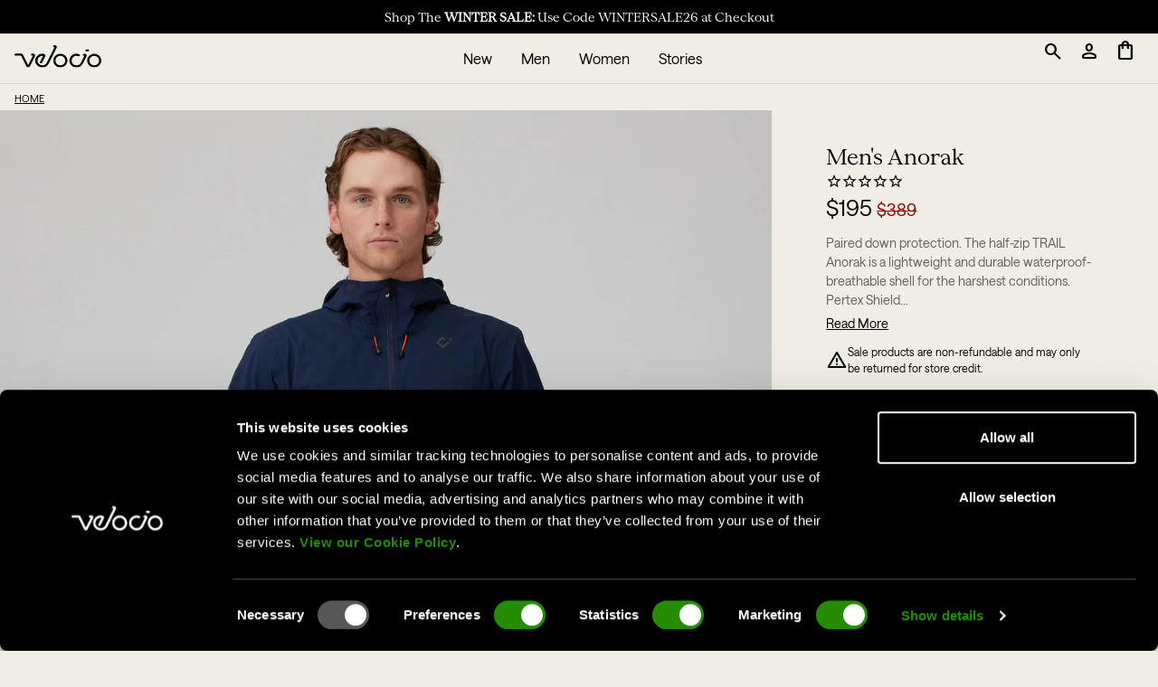

--- FILE ---
content_type: text/css
request_url: https://intl.velocio.cc/cdn/shop/t/30/assets/vel-product.css?v=110561058722858125641757358187
body_size: 10
content:
.breadcrumb-container{background:#f0ede6e;padding:6px 0 3px}.pdp-header{display:flex;flex-direction:column;flex-wrap:nowrap;align-items:flex-start;gap:8px}.pdp_price_compare{text-decoration:line-through;color:#8f0000;font-size:18px;line-height:100%}.product-details-sticky{position:sticky;top:70px}.coming_soon,.sold_out{text-transform:uppercase;position:absolute;margin-top:-25px;font-size:12px;background:#4caf50;letter-spacing:.08em;border-radius:4px;color:#fff;line-height:100%;padding:4px 8px;display:flex;flex-direction:row;flex-wrap:nowrap;align-content:center;align-items:center}.sold_out{color:#c62828;background:#c628281c}.content-header{gap:8px}.final-sale-alert{margin-bottom:0;padding:0 12px 0 0;margin-top:12px;display:flex;align-items:center;flex-direction:row;flex-wrap:nowrap;gap:9px}.final-sale-alert p{margin-bottom:0;font-size:12px;line-height:150%;color:#000;font-family:SaansRegular,sans-serif}.final-sale-alert svg{fill:#000;width:20px;min-width:20px}.alert-box{display:flex;flex-direction:row;flex-wrap:nowrap;align-content:center;align-items:center;background:#faa92fb5;padding:8px 6px;font-size:14px;border-radius:4px;margin-bottom:8px}.alert-box.free-gift{margin-bottom:32px}.alert-box p{font-size:14px;margin-bottom:0;border-left:1px solid #000;padding-left:8px}.alert-box a{color:#000;text-decoration:underline}.alert-box .material-symbols-rounded{min-width:30px;max-width:30px;padding:0 8px 0 0}.tax-message{font-size:14px;font-weight:600;border-left:3px solid black;border-radius:1px 4px 4px 1px;padding:10px;line-height:100%;background:#eaeaea}.sticky-cart-copy h2{margin:0;font-size:14px}@media (min-width: 1024px){.product-details-wrapper{padding:36px 60px 24px}}.sticky-cart-button{align-items:center;background:#000}.sticky-cart-button .current_price,.sticky-cart-button h2{color:#fff}.sticky-cart-button a{background:#000;border:3px solid #fff;border-radius:30px;transition:.3s ease-out;white-space:nowrap}.sticky-cart-button a:hover{transform:scale(105%)}.stamped-badge-starrating .stamped-fa-star,.stamped-badge-starrating .stamped-fa-star-o,.stamped-badge-starrating .stamped-fa-star-half-o{color:#000}a .stamped-badge-caption{font-size:12px;color:#000;text-decoration:underline}.iep-container{padding:10rem 2rem}@media (min-width: 768px){.sticky-cart-copy h2{margin:0;font-size:16px}}@media (min-width: 1024px){.iep-container{padding:12rem 4rem}}
/*# sourceMappingURL=/cdn/shop/t/30/assets/vel-product.css.map?v=110561058722858125641757358187 */


--- FILE ---
content_type: text/json
request_url: https://conf.config-security.com/model
body_size: 86
content:
{"title":"recommendation AI model (keras)","structure":"release_id=0x63:60:67:35:25:77:4b:23:30:7c:29:38:20:60:4a:5c:4f:48:29:57:68:2c:38:31:5b:26:51:56:31;keras;n8yhryjce9b0rcxfr1eendwyisfqabjbajh0sjq2697n4t0h5w1ct33xwd0mucddkx2kvg34","weights":"../weights/63606735.h5","biases":"../biases/63606735.h5"}

--- FILE ---
content_type: text/javascript; charset=utf-8
request_url: https://intl.velocio.cc/products/mens-trail-anorak-ss24.js
body_size: 1140
content:
{"id":6967697178742,"title":"Men's Anorak","handle":"mens-trail-anorak-ss24","description":"Paired down protection. The half-zip TRAIL Anorak is a lightweight and durable waterproof-breathable shell for the harshest conditions.","published_at":"2023-11-30T15:44:26-05:00","created_at":"2023-11-30T15:12:39-05:00","vendor":"Velocio","type":"Men's Jackets","tags":["Bleckmann","Final Sale","Shopify Sync","Shopify Sync B2B"],"price":19500,"price_min":19500,"price_max":19500,"available":true,"price_varies":false,"compare_at_price":38900,"compare_at_price_min":38900,"compare_at_price_max":38900,"compare_at_price_varies":false,"variants":[{"id":40344051581046,"title":"Navy \/ XS","option1":"Navy","option2":"XS","option3":null,"sku":"MHJ2001NY-XS","requires_shipping":true,"taxable":true,"featured_image":{"id":31708031123574,"product_id":6967697178742,"position":1,"created_at":"2024-04-10T09:52:15-04:00","updated_at":"2024-04-10T09:52:43-04:00","alt":null,"width":2000,"height":2000,"src":"https:\/\/cdn.shopify.com\/s\/files\/1\/2257\/4387\/files\/ss24-_0000_mens-gravel-anorak-navy.jpg?v=1712757163","variant_ids":[40344051581046,40344051810422,40344052072566,40344052367478,40344052498550,40344052826230,40344052924534,40344053186678]},"available":false,"name":"Men's Anorak - Navy \/ XS","public_title":"Navy \/ XS","options":["Navy","XS"],"price":19500,"weight":175,"compare_at_price":38900,"inventory_management":"shopify","barcode":"697777373637","featured_media":{"alt":null,"id":24009595748470,"position":1,"preview_image":{"aspect_ratio":1.0,"height":2000,"width":2000,"src":"https:\/\/cdn.shopify.com\/s\/files\/1\/2257\/4387\/files\/ss24-_0000_mens-gravel-anorak-navy.jpg?v=1712757163"}},"quantity_rule":{"min":1,"max":null,"increment":1},"quantity_price_breaks":[],"requires_selling_plan":false,"selling_plan_allocations":[]},{"id":40344052826230,"title":"Navy \/ S","option1":"Navy","option2":"S","option3":null,"sku":"MHJ2001NY-S","requires_shipping":true,"taxable":true,"featured_image":{"id":31708031123574,"product_id":6967697178742,"position":1,"created_at":"2024-04-10T09:52:15-04:00","updated_at":"2024-04-10T09:52:43-04:00","alt":null,"width":2000,"height":2000,"src":"https:\/\/cdn.shopify.com\/s\/files\/1\/2257\/4387\/files\/ss24-_0000_mens-gravel-anorak-navy.jpg?v=1712757163","variant_ids":[40344051581046,40344051810422,40344052072566,40344052367478,40344052498550,40344052826230,40344052924534,40344053186678]},"available":false,"name":"Men's Anorak - Navy \/ S","public_title":"Navy \/ S","options":["Navy","S"],"price":19500,"weight":175,"compare_at_price":38900,"inventory_management":"shopify","barcode":"697777373613","featured_media":{"alt":null,"id":24009595748470,"position":1,"preview_image":{"aspect_ratio":1.0,"height":2000,"width":2000,"src":"https:\/\/cdn.shopify.com\/s\/files\/1\/2257\/4387\/files\/ss24-_0000_mens-gravel-anorak-navy.jpg?v=1712757163"}},"quantity_rule":{"min":1,"max":null,"increment":1},"quantity_price_breaks":[],"requires_selling_plan":false,"selling_plan_allocations":[]},{"id":40344052072566,"title":"Navy \/ M","option1":"Navy","option2":"M","option3":null,"sku":"MHJ2001NY-M","requires_shipping":true,"taxable":true,"featured_image":{"id":31708031123574,"product_id":6967697178742,"position":1,"created_at":"2024-04-10T09:52:15-04:00","updated_at":"2024-04-10T09:52:43-04:00","alt":null,"width":2000,"height":2000,"src":"https:\/\/cdn.shopify.com\/s\/files\/1\/2257\/4387\/files\/ss24-_0000_mens-gravel-anorak-navy.jpg?v=1712757163","variant_ids":[40344051581046,40344051810422,40344052072566,40344052367478,40344052498550,40344052826230,40344052924534,40344053186678]},"available":false,"name":"Men's Anorak - Navy \/ M","public_title":"Navy \/ M","options":["Navy","M"],"price":19500,"weight":175,"compare_at_price":38900,"inventory_management":"shopify","barcode":"697777373606","featured_media":{"alt":null,"id":24009595748470,"position":1,"preview_image":{"aspect_ratio":1.0,"height":2000,"width":2000,"src":"https:\/\/cdn.shopify.com\/s\/files\/1\/2257\/4387\/files\/ss24-_0000_mens-gravel-anorak-navy.jpg?v=1712757163"}},"quantity_rule":{"min":1,"max":null,"increment":1},"quantity_price_breaks":[],"requires_selling_plan":false,"selling_plan_allocations":[]},{"id":40344053186678,"title":"Navy \/ L","option1":"Navy","option2":"L","option3":null,"sku":"MHJ2001NY-L","requires_shipping":true,"taxable":true,"featured_image":{"id":31708031123574,"product_id":6967697178742,"position":1,"created_at":"2024-04-10T09:52:15-04:00","updated_at":"2024-04-10T09:52:43-04:00","alt":null,"width":2000,"height":2000,"src":"https:\/\/cdn.shopify.com\/s\/files\/1\/2257\/4387\/files\/ss24-_0000_mens-gravel-anorak-navy.jpg?v=1712757163","variant_ids":[40344051581046,40344051810422,40344052072566,40344052367478,40344052498550,40344052826230,40344052924534,40344053186678]},"available":false,"name":"Men's Anorak - Navy \/ L","public_title":"Navy \/ L","options":["Navy","L"],"price":19500,"weight":175,"compare_at_price":38900,"inventory_management":"shopify","barcode":"697777373590","featured_media":{"alt":null,"id":24009595748470,"position":1,"preview_image":{"aspect_ratio":1.0,"height":2000,"width":2000,"src":"https:\/\/cdn.shopify.com\/s\/files\/1\/2257\/4387\/files\/ss24-_0000_mens-gravel-anorak-navy.jpg?v=1712757163"}},"quantity_rule":{"min":1,"max":null,"increment":1},"quantity_price_breaks":[],"requires_selling_plan":false,"selling_plan_allocations":[]},{"id":40344052367478,"title":"Navy \/ XL","option1":"Navy","option2":"XL","option3":null,"sku":"MHJ2001NY-XL","requires_shipping":true,"taxable":true,"featured_image":{"id":31708031123574,"product_id":6967697178742,"position":1,"created_at":"2024-04-10T09:52:15-04:00","updated_at":"2024-04-10T09:52:43-04:00","alt":null,"width":2000,"height":2000,"src":"https:\/\/cdn.shopify.com\/s\/files\/1\/2257\/4387\/files\/ss24-_0000_mens-gravel-anorak-navy.jpg?v=1712757163","variant_ids":[40344051581046,40344051810422,40344052072566,40344052367478,40344052498550,40344052826230,40344052924534,40344053186678]},"available":false,"name":"Men's Anorak - Navy \/ XL","public_title":"Navy \/ XL","options":["Navy","XL"],"price":19500,"weight":175,"compare_at_price":38900,"inventory_management":"shopify","barcode":"697777373620","featured_media":{"alt":null,"id":24009595748470,"position":1,"preview_image":{"aspect_ratio":1.0,"height":2000,"width":2000,"src":"https:\/\/cdn.shopify.com\/s\/files\/1\/2257\/4387\/files\/ss24-_0000_mens-gravel-anorak-navy.jpg?v=1712757163"}},"quantity_rule":{"min":1,"max":null,"increment":1},"quantity_price_breaks":[],"requires_selling_plan":false,"selling_plan_allocations":[]},{"id":40344052924534,"title":"Navy \/ XXL","option1":"Navy","option2":"XXL","option3":null,"sku":"MHJ2001NY-XXL","requires_shipping":true,"taxable":true,"featured_image":{"id":31708031123574,"product_id":6967697178742,"position":1,"created_at":"2024-04-10T09:52:15-04:00","updated_at":"2024-04-10T09:52:43-04:00","alt":null,"width":2000,"height":2000,"src":"https:\/\/cdn.shopify.com\/s\/files\/1\/2257\/4387\/files\/ss24-_0000_mens-gravel-anorak-navy.jpg?v=1712757163","variant_ids":[40344051581046,40344051810422,40344052072566,40344052367478,40344052498550,40344052826230,40344052924534,40344053186678]},"available":false,"name":"Men's Anorak - Navy \/ XXL","public_title":"Navy \/ XXL","options":["Navy","XXL"],"price":19500,"weight":175,"compare_at_price":38900,"inventory_management":"shopify","barcode":"697777373644","featured_media":{"alt":null,"id":24009595748470,"position":1,"preview_image":{"aspect_ratio":1.0,"height":2000,"width":2000,"src":"https:\/\/cdn.shopify.com\/s\/files\/1\/2257\/4387\/files\/ss24-_0000_mens-gravel-anorak-navy.jpg?v=1712757163"}},"quantity_rule":{"min":1,"max":null,"increment":1},"quantity_price_breaks":[],"requires_selling_plan":false,"selling_plan_allocations":[]},{"id":40344051810422,"title":"Navy \/ XXXL","option1":"Navy","option2":"XXXL","option3":null,"sku":"MHJ2001NY-XXXL","requires_shipping":true,"taxable":true,"featured_image":{"id":31708031123574,"product_id":6967697178742,"position":1,"created_at":"2024-04-10T09:52:15-04:00","updated_at":"2024-04-10T09:52:43-04:00","alt":null,"width":2000,"height":2000,"src":"https:\/\/cdn.shopify.com\/s\/files\/1\/2257\/4387\/files\/ss24-_0000_mens-gravel-anorak-navy.jpg?v=1712757163","variant_ids":[40344051581046,40344051810422,40344052072566,40344052367478,40344052498550,40344052826230,40344052924534,40344053186678]},"available":false,"name":"Men's Anorak - Navy \/ XXXL","public_title":"Navy \/ XXXL","options":["Navy","XXXL"],"price":19500,"weight":175,"compare_at_price":38900,"inventory_management":"shopify","barcode":"697777373651","featured_media":{"alt":null,"id":24009595748470,"position":1,"preview_image":{"aspect_ratio":1.0,"height":2000,"width":2000,"src":"https:\/\/cdn.shopify.com\/s\/files\/1\/2257\/4387\/files\/ss24-_0000_mens-gravel-anorak-navy.jpg?v=1712757163"}},"quantity_rule":{"min":1,"max":null,"increment":1},"quantity_price_breaks":[],"requires_selling_plan":false,"selling_plan_allocations":[]},{"id":40344052498550,"title":"Navy \/ XXXXL","option1":"Navy","option2":"XXXXL","option3":null,"sku":"MHJ2001NY-XXXXL","requires_shipping":true,"taxable":true,"featured_image":{"id":31708031123574,"product_id":6967697178742,"position":1,"created_at":"2024-04-10T09:52:15-04:00","updated_at":"2024-04-10T09:52:43-04:00","alt":null,"width":2000,"height":2000,"src":"https:\/\/cdn.shopify.com\/s\/files\/1\/2257\/4387\/files\/ss24-_0000_mens-gravel-anorak-navy.jpg?v=1712757163","variant_ids":[40344051581046,40344051810422,40344052072566,40344052367478,40344052498550,40344052826230,40344052924534,40344053186678]},"available":true,"name":"Men's Anorak - Navy \/ XXXXL","public_title":"Navy \/ XXXXL","options":["Navy","XXXXL"],"price":19500,"weight":175,"compare_at_price":38900,"inventory_management":"shopify","barcode":"697777373668","featured_media":{"alt":null,"id":24009595748470,"position":1,"preview_image":{"aspect_ratio":1.0,"height":2000,"width":2000,"src":"https:\/\/cdn.shopify.com\/s\/files\/1\/2257\/4387\/files\/ss24-_0000_mens-gravel-anorak-navy.jpg?v=1712757163"}},"quantity_rule":{"min":1,"max":null,"increment":1},"quantity_price_breaks":[],"requires_selling_plan":false,"selling_plan_allocations":[]},{"id":40344051548278,"title":"Fire Red \/ XS","option1":"Fire Red","option2":"XS","option3":null,"sku":"MHJ2001FR-XS","requires_shipping":true,"taxable":true,"featured_image":{"id":31128141332598,"product_id":6967697178742,"position":7,"created_at":"2023-11-30T15:47:19-05:00","updated_at":"2024-04-10T09:52:43-04:00","alt":null,"width":2000,"height":2000,"src":"https:\/\/cdn.shopify.com\/s\/files\/1\/2257\/4387\/files\/20221214195705_5C1B6753_52884538-7363-4876-9d44-9f14b42ed951.jpg?v=1712757163","variant_ids":[40344051548278,40344051777654,40344051974262,40344052334710,40344052465782,40344052629622,40344052891766,40344053153910]},"available":false,"name":"Men's Anorak - Fire Red \/ XS","public_title":"Fire Red \/ XS","options":["Fire Red","XS"],"price":19500,"weight":175,"compare_at_price":38900,"inventory_management":"shopify","barcode":"697777373552","featured_media":{"alt":null,"id":23415770447990,"position":7,"preview_image":{"aspect_ratio":1.0,"height":2000,"width":2000,"src":"https:\/\/cdn.shopify.com\/s\/files\/1\/2257\/4387\/files\/20221214195705_5C1B6753_52884538-7363-4876-9d44-9f14b42ed951.jpg?v=1712757163"}},"quantity_rule":{"min":1,"max":null,"increment":1},"quantity_price_breaks":[],"requires_selling_plan":false,"selling_plan_allocations":[]},{"id":40344052629622,"title":"Fire Red \/ S","option1":"Fire Red","option2":"S","option3":null,"sku":"MHJ2001FR-S","requires_shipping":true,"taxable":true,"featured_image":{"id":31128141332598,"product_id":6967697178742,"position":7,"created_at":"2023-11-30T15:47:19-05:00","updated_at":"2024-04-10T09:52:43-04:00","alt":null,"width":2000,"height":2000,"src":"https:\/\/cdn.shopify.com\/s\/files\/1\/2257\/4387\/files\/20221214195705_5C1B6753_52884538-7363-4876-9d44-9f14b42ed951.jpg?v=1712757163","variant_ids":[40344051548278,40344051777654,40344051974262,40344052334710,40344052465782,40344052629622,40344052891766,40344053153910]},"available":true,"name":"Men's Anorak - Fire Red \/ S","public_title":"Fire Red \/ S","options":["Fire Red","S"],"price":19500,"weight":175,"compare_at_price":38900,"inventory_management":"shopify","barcode":"697777373538","featured_media":{"alt":null,"id":23415770447990,"position":7,"preview_image":{"aspect_ratio":1.0,"height":2000,"width":2000,"src":"https:\/\/cdn.shopify.com\/s\/files\/1\/2257\/4387\/files\/20221214195705_5C1B6753_52884538-7363-4876-9d44-9f14b42ed951.jpg?v=1712757163"}},"quantity_rule":{"min":1,"max":null,"increment":1},"quantity_price_breaks":[],"requires_selling_plan":false,"selling_plan_allocations":[]},{"id":40344051974262,"title":"Fire Red \/ M","option1":"Fire Red","option2":"M","option3":null,"sku":"MHJ2001FR-M","requires_shipping":true,"taxable":true,"featured_image":{"id":31128141332598,"product_id":6967697178742,"position":7,"created_at":"2023-11-30T15:47:19-05:00","updated_at":"2024-04-10T09:52:43-04:00","alt":null,"width":2000,"height":2000,"src":"https:\/\/cdn.shopify.com\/s\/files\/1\/2257\/4387\/files\/20221214195705_5C1B6753_52884538-7363-4876-9d44-9f14b42ed951.jpg?v=1712757163","variant_ids":[40344051548278,40344051777654,40344051974262,40344052334710,40344052465782,40344052629622,40344052891766,40344053153910]},"available":false,"name":"Men's Anorak - Fire Red \/ M","public_title":"Fire Red \/ M","options":["Fire Red","M"],"price":19500,"weight":175,"compare_at_price":38900,"inventory_management":"shopify","barcode":"697777373521","featured_media":{"alt":null,"id":23415770447990,"position":7,"preview_image":{"aspect_ratio":1.0,"height":2000,"width":2000,"src":"https:\/\/cdn.shopify.com\/s\/files\/1\/2257\/4387\/files\/20221214195705_5C1B6753_52884538-7363-4876-9d44-9f14b42ed951.jpg?v=1712757163"}},"quantity_rule":{"min":1,"max":null,"increment":1},"quantity_price_breaks":[],"requires_selling_plan":false,"selling_plan_allocations":[]},{"id":40344053153910,"title":"Fire Red \/ L","option1":"Fire Red","option2":"L","option3":null,"sku":"MHJ2001FR-L","requires_shipping":true,"taxable":true,"featured_image":{"id":31128141332598,"product_id":6967697178742,"position":7,"created_at":"2023-11-30T15:47:19-05:00","updated_at":"2024-04-10T09:52:43-04:00","alt":null,"width":2000,"height":2000,"src":"https:\/\/cdn.shopify.com\/s\/files\/1\/2257\/4387\/files\/20221214195705_5C1B6753_52884538-7363-4876-9d44-9f14b42ed951.jpg?v=1712757163","variant_ids":[40344051548278,40344051777654,40344051974262,40344052334710,40344052465782,40344052629622,40344052891766,40344053153910]},"available":false,"name":"Men's Anorak - Fire Red \/ L","public_title":"Fire Red \/ L","options":["Fire Red","L"],"price":19500,"weight":175,"compare_at_price":38900,"inventory_management":"shopify","barcode":"697777373514","featured_media":{"alt":null,"id":23415770447990,"position":7,"preview_image":{"aspect_ratio":1.0,"height":2000,"width":2000,"src":"https:\/\/cdn.shopify.com\/s\/files\/1\/2257\/4387\/files\/20221214195705_5C1B6753_52884538-7363-4876-9d44-9f14b42ed951.jpg?v=1712757163"}},"quantity_rule":{"min":1,"max":null,"increment":1},"quantity_price_breaks":[],"requires_selling_plan":false,"selling_plan_allocations":[]},{"id":40344052334710,"title":"Fire Red \/ XL","option1":"Fire Red","option2":"XL","option3":null,"sku":"MHJ2001FR-XL","requires_shipping":true,"taxable":true,"featured_image":{"id":31128141332598,"product_id":6967697178742,"position":7,"created_at":"2023-11-30T15:47:19-05:00","updated_at":"2024-04-10T09:52:43-04:00","alt":null,"width":2000,"height":2000,"src":"https:\/\/cdn.shopify.com\/s\/files\/1\/2257\/4387\/files\/20221214195705_5C1B6753_52884538-7363-4876-9d44-9f14b42ed951.jpg?v=1712757163","variant_ids":[40344051548278,40344051777654,40344051974262,40344052334710,40344052465782,40344052629622,40344052891766,40344053153910]},"available":false,"name":"Men's Anorak - Fire Red \/ XL","public_title":"Fire Red \/ XL","options":["Fire Red","XL"],"price":19500,"weight":175,"compare_at_price":38900,"inventory_management":"shopify","barcode":"697777373545","featured_media":{"alt":null,"id":23415770447990,"position":7,"preview_image":{"aspect_ratio":1.0,"height":2000,"width":2000,"src":"https:\/\/cdn.shopify.com\/s\/files\/1\/2257\/4387\/files\/20221214195705_5C1B6753_52884538-7363-4876-9d44-9f14b42ed951.jpg?v=1712757163"}},"quantity_rule":{"min":1,"max":null,"increment":1},"quantity_price_breaks":[],"requires_selling_plan":false,"selling_plan_allocations":[]},{"id":40344052891766,"title":"Fire Red \/ XXL","option1":"Fire Red","option2":"XXL","option3":null,"sku":"MHJ2001FR-XXL","requires_shipping":true,"taxable":true,"featured_image":{"id":31128141332598,"product_id":6967697178742,"position":7,"created_at":"2023-11-30T15:47:19-05:00","updated_at":"2024-04-10T09:52:43-04:00","alt":null,"width":2000,"height":2000,"src":"https:\/\/cdn.shopify.com\/s\/files\/1\/2257\/4387\/files\/20221214195705_5C1B6753_52884538-7363-4876-9d44-9f14b42ed951.jpg?v=1712757163","variant_ids":[40344051548278,40344051777654,40344051974262,40344052334710,40344052465782,40344052629622,40344052891766,40344053153910]},"available":false,"name":"Men's Anorak - Fire Red \/ XXL","public_title":"Fire Red \/ XXL","options":["Fire Red","XXL"],"price":19500,"weight":175,"compare_at_price":38900,"inventory_management":"shopify","barcode":"697777373569","featured_media":{"alt":null,"id":23415770447990,"position":7,"preview_image":{"aspect_ratio":1.0,"height":2000,"width":2000,"src":"https:\/\/cdn.shopify.com\/s\/files\/1\/2257\/4387\/files\/20221214195705_5C1B6753_52884538-7363-4876-9d44-9f14b42ed951.jpg?v=1712757163"}},"quantity_rule":{"min":1,"max":null,"increment":1},"quantity_price_breaks":[],"requires_selling_plan":false,"selling_plan_allocations":[]},{"id":40344051777654,"title":"Fire Red \/ XXXL","option1":"Fire Red","option2":"XXXL","option3":null,"sku":"MHJ2001FR-XXXL","requires_shipping":true,"taxable":true,"featured_image":{"id":31128141332598,"product_id":6967697178742,"position":7,"created_at":"2023-11-30T15:47:19-05:00","updated_at":"2024-04-10T09:52:43-04:00","alt":null,"width":2000,"height":2000,"src":"https:\/\/cdn.shopify.com\/s\/files\/1\/2257\/4387\/files\/20221214195705_5C1B6753_52884538-7363-4876-9d44-9f14b42ed951.jpg?v=1712757163","variant_ids":[40344051548278,40344051777654,40344051974262,40344052334710,40344052465782,40344052629622,40344052891766,40344053153910]},"available":false,"name":"Men's Anorak - Fire Red \/ XXXL","public_title":"Fire Red \/ XXXL","options":["Fire Red","XXXL"],"price":19500,"weight":175,"compare_at_price":38900,"inventory_management":"shopify","barcode":"697777373576","featured_media":{"alt":null,"id":23415770447990,"position":7,"preview_image":{"aspect_ratio":1.0,"height":2000,"width":2000,"src":"https:\/\/cdn.shopify.com\/s\/files\/1\/2257\/4387\/files\/20221214195705_5C1B6753_52884538-7363-4876-9d44-9f14b42ed951.jpg?v=1712757163"}},"quantity_rule":{"min":1,"max":null,"increment":1},"quantity_price_breaks":[],"requires_selling_plan":false,"selling_plan_allocations":[]},{"id":40344052465782,"title":"Fire Red \/ XXXXL","option1":"Fire Red","option2":"XXXXL","option3":null,"sku":"MHJ2001FR-XXXXL","requires_shipping":true,"taxable":true,"featured_image":{"id":31128141332598,"product_id":6967697178742,"position":7,"created_at":"2023-11-30T15:47:19-05:00","updated_at":"2024-04-10T09:52:43-04:00","alt":null,"width":2000,"height":2000,"src":"https:\/\/cdn.shopify.com\/s\/files\/1\/2257\/4387\/files\/20221214195705_5C1B6753_52884538-7363-4876-9d44-9f14b42ed951.jpg?v=1712757163","variant_ids":[40344051548278,40344051777654,40344051974262,40344052334710,40344052465782,40344052629622,40344052891766,40344053153910]},"available":false,"name":"Men's Anorak - Fire Red \/ XXXXL","public_title":"Fire Red \/ XXXXL","options":["Fire Red","XXXXL"],"price":19500,"weight":175,"compare_at_price":38900,"inventory_management":"shopify","barcode":"697777373583","featured_media":{"alt":null,"id":23415770447990,"position":7,"preview_image":{"aspect_ratio":1.0,"height":2000,"width":2000,"src":"https:\/\/cdn.shopify.com\/s\/files\/1\/2257\/4387\/files\/20221214195705_5C1B6753_52884538-7363-4876-9d44-9f14b42ed951.jpg?v=1712757163"}},"quantity_rule":{"min":1,"max":null,"increment":1},"quantity_price_breaks":[],"requires_selling_plan":false,"selling_plan_allocations":[]}],"images":["\/\/cdn.shopify.com\/s\/files\/1\/2257\/4387\/files\/ss24-_0000_mens-gravel-anorak-navy.jpg?v=1712757163","\/\/cdn.shopify.com\/s\/files\/1\/2257\/4387\/files\/ss24-_0004_mens-gravel-anorak-navy13.jpg?v=1712757163","\/\/cdn.shopify.com\/s\/files\/1\/2257\/4387\/files\/ss24-_0005_mens-gravel-anorak-navy12.jpg?v=1712757163","\/\/cdn.shopify.com\/s\/files\/1\/2257\/4387\/files\/ss24-_0002_mens-gravel-anorak-navy15.jpg?v=1712757163","\/\/cdn.shopify.com\/s\/files\/1\/2257\/4387\/files\/ss24-_0001_mens-gravel-anorak-navy16.jpg?v=1712757163","\/\/cdn.shopify.com\/s\/files\/1\/2257\/4387\/files\/ss24-_0009_mens-gravel-anorak-navy3.jpg?v=1712757163","\/\/cdn.shopify.com\/s\/files\/1\/2257\/4387\/files\/20221214195705_5C1B6753_52884538-7363-4876-9d44-9f14b42ed951.jpg?v=1712757163","\/\/cdn.shopify.com\/s\/files\/1\/2257\/4387\/files\/mens-trail-anorak-fire-red-back.jpg?v=1712757163","\/\/cdn.shopify.com\/s\/files\/1\/2257\/4387\/files\/20221215124903_C8D469B7_1655946a-e02b-4dfc-821c-9c2fff78eb4f.jpg?v=1712757163","\/\/cdn.shopify.com\/s\/files\/1\/2257\/4387\/files\/20221215124903_F425DE35_2feeeb1c-f57b-40a2-bce9-4d6a0dc27b17.jpg?v=1712757163","\/\/cdn.shopify.com\/s\/files\/1\/2257\/4387\/files\/20221215124900_B2528D5A_ef74fb05-8dd4-4678-aff1-c7eb33640888.jpg?v=1712757163","\/\/cdn.shopify.com\/s\/files\/1\/2257\/4387\/files\/20221215124900_C1756DC2_f00707cd-c044-44bc-b81d-24170ee0c7eb.jpg?v=1712757163"],"featured_image":"\/\/cdn.shopify.com\/s\/files\/1\/2257\/4387\/files\/ss24-_0000_mens-gravel-anorak-navy.jpg?v=1712757163","options":[{"name":"Color","position":1,"values":["Navy","Fire Red"]},{"name":"Size","position":2,"values":["XS","S","M","L","XL","XXL","XXXL","XXXXL"]}],"url":"\/products\/mens-trail-anorak-ss24","media":[{"alt":null,"id":24009595748470,"position":1,"preview_image":{"aspect_ratio":1.0,"height":2000,"width":2000,"src":"https:\/\/cdn.shopify.com\/s\/files\/1\/2257\/4387\/files\/ss24-_0000_mens-gravel-anorak-navy.jpg?v=1712757163"},"aspect_ratio":1.0,"height":2000,"media_type":"image","src":"https:\/\/cdn.shopify.com\/s\/files\/1\/2257\/4387\/files\/ss24-_0000_mens-gravel-anorak-navy.jpg?v=1712757163","width":2000},{"alt":null,"id":24009595879542,"position":2,"preview_image":{"aspect_ratio":1.0,"height":2000,"width":2000,"src":"https:\/\/cdn.shopify.com\/s\/files\/1\/2257\/4387\/files\/ss24-_0004_mens-gravel-anorak-navy13.jpg?v=1712757163"},"aspect_ratio":1.0,"height":2000,"media_type":"image","src":"https:\/\/cdn.shopify.com\/s\/files\/1\/2257\/4387\/files\/ss24-_0004_mens-gravel-anorak-navy13.jpg?v=1712757163","width":2000},{"alt":null,"id":24009595912310,"position":3,"preview_image":{"aspect_ratio":1.0,"height":2000,"width":2000,"src":"https:\/\/cdn.shopify.com\/s\/files\/1\/2257\/4387\/files\/ss24-_0005_mens-gravel-anorak-navy12.jpg?v=1712757163"},"aspect_ratio":1.0,"height":2000,"media_type":"image","src":"https:\/\/cdn.shopify.com\/s\/files\/1\/2257\/4387\/files\/ss24-_0005_mens-gravel-anorak-navy12.jpg?v=1712757163","width":2000},{"alt":null,"id":24009595814006,"position":4,"preview_image":{"aspect_ratio":1.0,"height":2000,"width":2000,"src":"https:\/\/cdn.shopify.com\/s\/files\/1\/2257\/4387\/files\/ss24-_0002_mens-gravel-anorak-navy15.jpg?v=1712757163"},"aspect_ratio":1.0,"height":2000,"media_type":"image","src":"https:\/\/cdn.shopify.com\/s\/files\/1\/2257\/4387\/files\/ss24-_0002_mens-gravel-anorak-navy15.jpg?v=1712757163","width":2000},{"alt":null,"id":24009595781238,"position":5,"preview_image":{"aspect_ratio":1.0,"height":2000,"width":2000,"src":"https:\/\/cdn.shopify.com\/s\/files\/1\/2257\/4387\/files\/ss24-_0001_mens-gravel-anorak-navy16.jpg?v=1712757163"},"aspect_ratio":1.0,"height":2000,"media_type":"image","src":"https:\/\/cdn.shopify.com\/s\/files\/1\/2257\/4387\/files\/ss24-_0001_mens-gravel-anorak-navy16.jpg?v=1712757163","width":2000},{"alt":null,"id":24009596043382,"position":6,"preview_image":{"aspect_ratio":1.0,"height":2000,"width":2000,"src":"https:\/\/cdn.shopify.com\/s\/files\/1\/2257\/4387\/files\/ss24-_0009_mens-gravel-anorak-navy3.jpg?v=1712757163"},"aspect_ratio":1.0,"height":2000,"media_type":"image","src":"https:\/\/cdn.shopify.com\/s\/files\/1\/2257\/4387\/files\/ss24-_0009_mens-gravel-anorak-navy3.jpg?v=1712757163","width":2000},{"alt":null,"id":23415770447990,"position":7,"preview_image":{"aspect_ratio":1.0,"height":2000,"width":2000,"src":"https:\/\/cdn.shopify.com\/s\/files\/1\/2257\/4387\/files\/20221214195705_5C1B6753_52884538-7363-4876-9d44-9f14b42ed951.jpg?v=1712757163"},"aspect_ratio":1.0,"height":2000,"media_type":"image","src":"https:\/\/cdn.shopify.com\/s\/files\/1\/2257\/4387\/files\/20221214195705_5C1B6753_52884538-7363-4876-9d44-9f14b42ed951.jpg?v=1712757163","width":2000},{"alt":null,"id":23415745675382,"position":8,"preview_image":{"aspect_ratio":1.0,"height":2000,"width":2000,"src":"https:\/\/cdn.shopify.com\/s\/files\/1\/2257\/4387\/files\/mens-trail-anorak-fire-red-back.jpg?v=1712757163"},"aspect_ratio":1.0,"height":2000,"media_type":"image","src":"https:\/\/cdn.shopify.com\/s\/files\/1\/2257\/4387\/files\/mens-trail-anorak-fire-red-back.jpg?v=1712757163","width":2000},{"alt":null,"id":23723315953782,"position":9,"preview_image":{"aspect_ratio":1.0,"height":2000,"width":2000,"src":"https:\/\/cdn.shopify.com\/s\/files\/1\/2257\/4387\/files\/20221215124903_C8D469B7_1655946a-e02b-4dfc-821c-9c2fff78eb4f.jpg?v=1712757163"},"aspect_ratio":1.0,"height":2000,"media_type":"image","src":"https:\/\/cdn.shopify.com\/s\/files\/1\/2257\/4387\/files\/20221215124903_C8D469B7_1655946a-e02b-4dfc-821c-9c2fff78eb4f.jpg?v=1712757163","width":2000},{"alt":null,"id":23723315986550,"position":10,"preview_image":{"aspect_ratio":1.0,"height":2000,"width":2000,"src":"https:\/\/cdn.shopify.com\/s\/files\/1\/2257\/4387\/files\/20221215124903_F425DE35_2feeeb1c-f57b-40a2-bce9-4d6a0dc27b17.jpg?v=1712757163"},"aspect_ratio":1.0,"height":2000,"media_type":"image","src":"https:\/\/cdn.shopify.com\/s\/files\/1\/2257\/4387\/files\/20221215124903_F425DE35_2feeeb1c-f57b-40a2-bce9-4d6a0dc27b17.jpg?v=1712757163","width":2000},{"alt":null,"id":23723316019318,"position":11,"preview_image":{"aspect_ratio":1.0,"height":2000,"width":2000,"src":"https:\/\/cdn.shopify.com\/s\/files\/1\/2257\/4387\/files\/20221215124900_B2528D5A_ef74fb05-8dd4-4678-aff1-c7eb33640888.jpg?v=1712757163"},"aspect_ratio":1.0,"height":2000,"media_type":"image","src":"https:\/\/cdn.shopify.com\/s\/files\/1\/2257\/4387\/files\/20221215124900_B2528D5A_ef74fb05-8dd4-4678-aff1-c7eb33640888.jpg?v=1712757163","width":2000},{"alt":null,"id":23723316052086,"position":12,"preview_image":{"aspect_ratio":1.0,"height":2000,"width":2000,"src":"https:\/\/cdn.shopify.com\/s\/files\/1\/2257\/4387\/files\/20221215124900_C1756DC2_f00707cd-c044-44bc-b81d-24170ee0c7eb.jpg?v=1712757163"},"aspect_ratio":1.0,"height":2000,"media_type":"image","src":"https:\/\/cdn.shopify.com\/s\/files\/1\/2257\/4387\/files\/20221215124900_C1756DC2_f00707cd-c044-44bc-b81d-24170ee0c7eb.jpg?v=1712757163","width":2000}],"requires_selling_plan":false,"selling_plan_groups":[]}

--- FILE ---
content_type: text/javascript
request_url: https://intl.velocio.cc/cdn/shop/t/30/assets/region-selector.js?v=168681010955890958851740441625
body_size: -142
content:
const RegionSelector={getRegion:()=>{const itemStr=localStorage.getItem("vel_region");if(!itemStr)return null;const item=JSON.parse(itemStr);return Date.now()>item.expiry?(localStorage.removeItem("vel_region"),null):item.value},setRegion:region=>{const item={value:region,expiry:Date.now()+7776e6};localStorage.setItem("vel_region",JSON.stringify(item))},checkLocation:async dialogStore=>(await(await fetch("https://get.geojs.io/v1/ip/country.json")).json())?.country==="US"&&dialogStore==="velocio-apparel"?(RegionSelector.setRegion(dialogStore),!0):!1,showDialog:dialog=>{const dialogContent=dialog.querySelector(".region-dialog_content"),dialogClose=dialog.querySelector("#region-dialog_close");setTimeout(()=>{dialog.show(),dialogContent?.classList.add("show"),document.body.style.overflow="hidden"},350),dialogClose?.addEventListener("click",()=>{dialog.close(),dialogContent?.classList.remove("show"),document.body.style.overflow=""}),dialog.addEventListener("click",e=>{e.target===dialog&&(dialog.close(),dialogContent?.classList.remove("show"),document.body.style.overflow="")})},check404:()=>{if(document.body.classList.contains("template-404"))window.location.href=window.location.origin;else{const url=new URL(window.location.href);url.searchParams.delete("setStore");const newUrl=url.search==="?"?url.pathname:url.href;window.history.replaceState({},"",newUrl)}}};document.addEventListener("DOMContentLoaded",async()=>{const dialog=document.getElementById("region-dialog"),dialogStore=dialog.getAttribute("data-store");if(window.location.search.includes("setStore")){RegionSelector.setRegion(dialogStore),RegionSelector.check404();return}const region=RegionSelector.getRegion();if(region&&region===dialogStore)return;await RegionSelector.checkLocation(dialogStore)||RegionSelector.showDialog(dialog)});
//# sourceMappingURL=/cdn/shop/t/30/assets/region-selector.js.map?v=168681010955890958851740441625


--- FILE ---
content_type: text/javascript
request_url: https://intl.velocio.cc/cdn/shop/t/30/assets/bundle.product.js?v=137596225022863533011720469973
body_size: 12014
content:
(()=>{function _extends(){return _extends=Object.assign||function(target){for(var i=1;i<arguments.length;i++){var source=arguments[i];for(var key in source)Object.prototype.hasOwnProperty.call(source,key)&&(target[key]=source[key])}return target},_extends.apply(this,arguments)}function Alignment(align,viewSize){var predefined={start,center,end};function start(){return 0}function center(n){return end(n)/2}function end(n){return viewSize-n}function percent(){return viewSize*Number(align)}function measure(n){return typeof align=="number"?percent():predefined[align](n)}var self={measure};return self}function Animation(callback){var animationFrame=0;function ifAnimating(active,cb){return function(){active===!!animationFrame&&cb()}}function start(){animationFrame=window.requestAnimationFrame(callback)}function stop(){window.cancelAnimationFrame(animationFrame),animationFrame=0}var self={proceed:ifAnimating(!0,start),start:ifAnimating(!1,start),stop:ifAnimating(!0,stop)};return self}function Axis(axis,contentDirection){var scroll=axis==="y"?"y":"x",cross=axis==="y"?"x":"y",startEdge=getStartEdge(),endEdge=getEndEdge();function measureSize(rect){var width=rect.width,height=rect.height;return scroll==="x"?width:height}function getStartEdge(){return scroll==="y"?"top":contentDirection==="rtl"?"right":"left"}function getEndEdge(){return scroll==="y"?"bottom":contentDirection==="rtl"?"left":"right"}var self={scroll,cross,startEdge,endEdge,measureSize};return self}function Limit(min,max){var length=Math.abs(min-max);function reachedMin(n){return n<min}function reachedMax(n){return n>max}function reachedAny(n){return reachedMin(n)||reachedMax(n)}function constrain(n){return reachedAny(n)?reachedMin(n)?min:max:n}function removeOffset(n){return length?n-length*Math.ceil((n-max)/length):n}var self={constrain,length,max,min,reachedAny,reachedMax,reachedMin,removeOffset};return self}function Counter(max,start,loop){var _a=Limit(0,max),min=_a.min,constrain=_a.constrain,loopEnd=max+1,counter=withinLimit(start);function withinLimit(n){return loop?Math.abs((loopEnd+n)%loopEnd):constrain(n)}function get(){return counter}function set(n){return counter=withinLimit(n),self}function add(n){return set(get()+n)}function clone(){return Counter(max,get(),loop)}var self={add,clone,get,set,min,max};return self}function Direction(direction){var sign=direction==="rtl"?-1:1;function applyTo(n){return n*sign}var self={applyTo};return self}function EventStore(){var listeners=[];function add(node,type,handler,options2){return options2===void 0&&(options2=!1),node.addEventListener(type,handler,options2),listeners.push(function(){return node.removeEventListener(type,handler,options2)}),self}function removeAll(){return listeners=listeners.filter(function(remove){return remove()}),self}var self={add,removeAll};return self}function Vector1D(value){var vector=value;function get(){return vector}function set(n){return vector=readNumber(n),self}function add(n){return vector+=readNumber(n),self}function subtract(n){return vector-=readNumber(n),self}function multiply(n){return vector*=n,self}function divide(n){return vector/=n,self}function normalize(){return vector!==0&&divide(vector),self}function readNumber(n){return typeof n=="number"?n:n.get()}var self={add,divide,get,multiply,normalize,set,subtract};return self}function map(value,iStart,iStop,oStart,oStop){return oStart+(oStop-oStart)*((value-iStart)/(iStop-iStart))}function mathSign(n){return n?n/Math.abs(n):0}function deltaAbs(valueB,valueA){return Math.abs(valueB-valueA)}function factorAbs(valueB,valueA){if(valueB===0||valueA===0||Math.abs(valueB)<=Math.abs(valueA))return 0;var diff=deltaAbs(Math.abs(valueB),Math.abs(valueA));return Math.abs(diff/valueB)}function roundToDecimals(decimalPoints){var pow=Math.pow(10,decimalPoints);return function(n){return Math.round(n*pow)/pow}}function debounce(callback,time){var timeout=0;return function(){window.clearTimeout(timeout),timeout=window.setTimeout(callback,time)||0}}function groupArray(array,size){for(var groups=[],i=0;i<array.length;i+=size)groups.push(array.slice(i,i+size));return groups}function arrayKeys(array){return Object.keys(array).map(Number)}function arrayLast(array){return array[lastIndex(array)]}function lastIndex(array){return Math.max(0,array.length-1)}function removeClass(node,className){var cl=node.classList;className&&cl.contains(className)&&cl.remove(className)}function addClass(node,className){var cl=node.classList;className&&!cl.contains(className)&&cl.add(className)}function DragHandler(axis,direction,rootNode,target,dragFree,dragTracker,location,animation,scrollTo,scrollBody,scrollTarget,index,events,loop,skipSnaps){var scrollAxis=axis.scroll,crossAxis=axis.cross,focusNodes=["INPUT","SELECT","TEXTAREA"],startScroll=Vector1D(0),startCross=Vector1D(0),dragStartPoint=Vector1D(0),activationEvents=EventStore(),interactionEvents=EventStore(),snapForceBoost={mouse:2.5,touch:3.5},freeForceBoost={mouse:5,touch:7},baseSpeed=dragFree?5:16,baseMass=1,dragThreshold=20,pointerIsDown=!1,preventScroll=!1,preventClick=!1,isMouse=!1;function addActivationEvents(){var node=rootNode;activationEvents.add(node,"touchmove",function(){}).add(node,"touchend",function(){}).add(node,"touchstart",down).add(node,"mousedown",down).add(node,"touchcancel",up).add(node,"contextmenu",up).add(node,"click",click)}function addInteractionEvents(){var node=isMouse?document:rootNode;interactionEvents.add(node,"touchmove",move).add(node,"touchend",up).add(node,"mousemove",move).add(node,"mouseup",up)}function removeAllEvents(){activationEvents.removeAll(),interactionEvents.removeAll()}function isFocusNode(node){var name=node.nodeName||"";return focusNodes.indexOf(name)>-1}function forceBoost(){var boost=dragFree?freeForceBoost:snapForceBoost,type=isMouse?"mouse":"touch";return boost[type]}function allowedForce(force,targetChanged){var next=index.clone().add(mathSign(force)*-1),isEdge=next.get()===index.min||next.get()===index.max,baseForce=scrollTarget.byDistance(force,!dragFree).distance;return dragFree||Math.abs(force)<dragThreshold?baseForce:!loop&&isEdge?baseForce*.6:skipSnaps&&targetChanged?baseForce*.5:scrollTarget.byIndex(next.get(),0).distance}function down(evt){if(isMouse=evt.type==="mousedown",!(isMouse&&evt.button!==0)){var isMoving=deltaAbs(target.get(),location.get())>=2,clearPreventClick=isMouse||!isMoving,isNotFocusNode=!isFocusNode(evt.target),preventDefault=isMoving||isMouse&&isNotFocusNode;pointerIsDown=!0,dragTracker.pointerDown(evt),dragStartPoint.set(target),target.set(location),scrollBody.useBaseMass().useSpeed(80),addInteractionEvents(),startScroll.set(dragTracker.readPoint(evt,scrollAxis)),startCross.set(dragTracker.readPoint(evt,crossAxis)),events.emit("pointerDown"),clearPreventClick&&(preventClick=!1),preventDefault&&evt.preventDefault()}}function move(evt){if(!preventScroll&&!isMouse){if(!evt.cancelable)return up();var moveScroll=dragTracker.readPoint(evt,scrollAxis).get(),moveCross=dragTracker.readPoint(evt,crossAxis).get(),diffScroll=deltaAbs(moveScroll,startScroll.get()),diffCross=deltaAbs(moveCross,startCross.get());if(preventScroll=diffScroll>diffCross,!preventScroll&&!preventClick)return up()}var diff=dragTracker.pointerMove(evt);!preventClick&&diff&&(preventClick=!0),animation.start(),target.add(direction.applyTo(diff)),evt.preventDefault()}function up(){var currentLocation=scrollTarget.byDistance(0,!1),targetChanged=currentLocation.index!==index.get(),rawForce=dragTracker.pointerUp()*forceBoost(),force=allowedForce(direction.applyTo(rawForce),targetChanged),forceFactor=factorAbs(rawForce,force),isMoving=deltaAbs(target.get(),dragStartPoint.get())>=.5,isVigorous=targetChanged&&forceFactor>.75,isBelowThreshold=Math.abs(rawForce)<dragThreshold,speed=isVigorous?10:baseSpeed,mass=isVigorous?baseMass+2.5*forceFactor:baseMass;isMoving&&!isMouse&&(preventClick=!0),preventScroll=!1,pointerIsDown=!1,interactionEvents.removeAll(),scrollBody.useSpeed(isBelowThreshold?9:speed).useMass(mass),scrollTo.distance(force,!dragFree),isMouse=!1,events.emit("pointerUp")}function click(evt){preventClick&&evt.preventDefault()}function clickAllowed(){return!preventClick}function pointerDown(){return pointerIsDown}var self={addActivationEvents,clickAllowed,pointerDown,removeAllEvents};return self}function DragTracker(axis,pxToPercent){var scrollAxis=axis.scroll,coords={x:"clientX",y:"clientY"},startDrag=Vector1D(0),diffDrag=Vector1D(0),lastDrag=Vector1D(0),pointValue=Vector1D(0),trackInterval=10,trackLength=5,trackTime=100,trackPoints=[],lastMoveTime=new Date().getTime(),isMouse=!1;function readPoint(evt,type){isMouse=!evt.touches;var c=coords[type],value=isMouse?evt[c]:evt.touches[0][c];return pointValue.set(value)}function pointerDown(evt){var point=readPoint(evt,scrollAxis);return startDrag.set(point),lastDrag.set(point),pxToPercent.measure(startDrag.get())}function pointerMove(evt){var point=readPoint(evt,scrollAxis),nowTime=new Date().getTime(),diffTime=nowTime-lastMoveTime;return diffTime>=trackInterval&&(diffTime>=trackTime&&(trackPoints=[]),trackPoints.push(point.get()),lastMoveTime=nowTime),diffDrag.set(point).subtract(lastDrag),lastDrag.set(point),pxToPercent.measure(diffDrag.get())}function pointerUp(){var nowTime=new Date().getTime(),diffTime=nowTime-lastMoveTime,currentPoint=lastDrag.get(),force=trackPoints.slice(-trackLength).map(function(trackPoint){return currentPoint-trackPoint}).sort(function(p1,p2){return Math.abs(p1)<Math.abs(p2)?1:-1})[0];return lastDrag.set(diffTime>trackTime||!force?0:force),trackPoints=[],pxToPercent.measure(lastDrag.get())}var self={pointerDown,pointerMove,pointerUp,readPoint};return self}function PxToPercent(viewInPx){var totalPercent=100;function measure(n){return viewInPx===0?0:n/viewInPx*totalPercent}var self={measure,totalPercent};return self}function ScrollBody(location,baseSpeed,baseMass){var roundToTwoDecimals=roundToDecimals(2),velocity=Vector1D(0),acceleration=Vector1D(0),attraction=Vector1D(0),attractionDirection=0,speed=baseSpeed,mass=baseMass;function update(){velocity.add(acceleration),location.add(velocity),acceleration.multiply(0)}function applyForce(v){v.divide(mass),acceleration.add(v)}function seek(v){attraction.set(v).subtract(location);var magnitude=map(attraction.get(),0,100,0,speed);return attractionDirection=mathSign(attraction.get()),attraction.normalize().multiply(magnitude).subtract(velocity),applyForce(attraction),self}function settle(v){var diff=v.get()-location.get(),hasSettled=!roundToTwoDecimals(diff);return hasSettled&&location.set(v),hasSettled}function direction(){return attractionDirection}function useBaseSpeed(){return useSpeed(baseSpeed)}function useBaseMass(){return useMass(baseMass)}function useSpeed(n){return speed=n,self}function useMass(n){return mass=n,self}var self={direction,seek,settle,update,useBaseMass,useBaseSpeed,useMass,useSpeed};return self}function ScrollBounds(limit,location,target,scrollBody){var pullBackThreshold=10,disabled=!1;function shouldConstrain(){return!(disabled||!limit.reachedAny(target.get())||!limit.reachedAny(location.get()))}function constrain(pointerDown){if(shouldConstrain()){var friction=pointerDown?.7:.45,diffToTarget=target.get()-location.get();target.subtract(diffToTarget*friction),!pointerDown&&Math.abs(diffToTarget)<pullBackThreshold&&(target.set(limit.constrain(target.get())),scrollBody.useSpeed(10).useMass(3))}}function toggleActive(active){disabled=!active}var self={constrain,toggleActive};return self}function ScrollContain(viewSize,contentSize,snaps,snapsAligned,containScroll){var scrollBounds=Limit(-contentSize+viewSize,snaps[0]),snapsBounded=snapsAligned.map(scrollBounds.constrain),snapsContained=measureContained();function findDuplicates(){var startSnap=snapsBounded[0],endSnap=arrayLast(snapsBounded),min=snapsBounded.lastIndexOf(startSnap),max=snapsBounded.indexOf(endSnap)+1;return Limit(min,max)}function measureContained(){if(contentSize<=viewSize)return[scrollBounds.max];if(containScroll==="keepSnaps")return snapsBounded;var _a=findDuplicates(),min=_a.min,max=_a.max;return snapsBounded.slice(min,max)}var self={snapsContained};return self}function ScrollLimit(contentSize,scrollSnaps,loop){var limit=measureLimit();function measureLimit(){var startSnap=scrollSnaps[0],endSnap=arrayLast(scrollSnaps),min=loop?startSnap-contentSize:endSnap,max=startSnap;return Limit(min,max)}var self={limit};return self}function ScrollLooper(contentSize,pxToPercent,limit,location,vectors){var min=limit.min+pxToPercent.measure(.1),max=limit.max+pxToPercent.measure(.1),_a=Limit(min,max),reachedMin=_a.reachedMin,reachedMax=_a.reachedMax;function shouldLoop(direction){return direction===1?reachedMax(location.get()):direction===-1?reachedMin(location.get()):!1}function loop(direction){if(shouldLoop(direction)){var loopDistance=contentSize*(direction*-1);vectors.forEach(function(v){return v.add(loopDistance)})}}var self={loop};return self}function ScrollProgress(limit){var max=limit.max,scrollLength=limit.length;function get(n){var currentLocation=n-max;return currentLocation/-scrollLength}var self={get};return self}function ScrollSnap(axis,alignment,pxToPercent,containerRect,slideRects,slidesToScroll){var startEdge=axis.startEdge,endEdge=axis.endEdge,snaps=measureUnaligned(),snapsAligned=measureAligned();function measureSizes(){return groupArray(slideRects,slidesToScroll).map(function(rects){return arrayLast(rects)[endEdge]-rects[0][startEdge]}).map(pxToPercent.measure).map(Math.abs)}function measureUnaligned(){return slideRects.map(function(rect){return containerRect[startEdge]-rect[startEdge]}).map(pxToPercent.measure).map(function(snap){return-Math.abs(snap)})}function measureAligned(){var groupedSnaps=groupArray(snaps,slidesToScroll).map(function(g){return g[0]}),alignments=measureSizes().map(alignment.measure);return groupedSnaps.map(function(snap,index){return snap+alignments[index]})}var self={snaps,snapsAligned};return self}function ScrollTarget(loop,scrollSnaps,contentSize,limit,targetVector){var reachedAny=limit.reachedAny,removeOffset=limit.removeOffset,constrain=limit.constrain;function minDistance(d1,d2){return Math.abs(d1)<Math.abs(d2)?d1:d2}function findTargetSnap(target){var distance=loop?removeOffset(target):constrain(target),ascDiffsToSnaps=scrollSnaps.map(function(scrollSnap){return scrollSnap-distance}).map(function(diffToSnap){return shortcut(diffToSnap,0)}).map(function(diff,i){return{diff,index:i}}).sort(function(d1,d2){return Math.abs(d1.diff)-Math.abs(d2.diff)}),index=ascDiffsToSnaps[0].index;return{index,distance}}function shortcut(target,direction){var t1=target,t2=target+contentSize,t3=target-contentSize;if(!loop)return t1;if(!direction)return minDistance(minDistance(t1,t2),t3);var shortest=minDistance(t1,direction===1?t2:t3);return Math.abs(shortest)*direction}function byIndex(index,direction){var diffToSnap=scrollSnaps[index]-targetVector.get(),distance=shortcut(diffToSnap,direction);return{index,distance}}function byDistance(distance,snap){var target=targetVector.get()+distance,_a=findTargetSnap(target),index=_a.index,targetSnapDistance=_a.distance,reachedBound=!loop&&reachedAny(target);if(!snap||reachedBound)return{index,distance};var diffToSnap=scrollSnaps[index]-targetSnapDistance,snapDistance=distance+shortcut(diffToSnap,0);return{index,distance:snapDistance}}var self={byDistance,byIndex,shortcut};return self}function ScrollTo(animation,indexCurrent,indexPrevious,scrollTarget,targetVector,events){function scrollTo(target){var distanceDiff=target.distance,indexDiff=target.index!==indexCurrent.get();distanceDiff&&(animation.start(),targetVector.add(distanceDiff)),indexDiff&&(indexPrevious.set(indexCurrent.get()),indexCurrent.set(target.index),events.emit("select"))}function distance(n,snap){var target=scrollTarget.byDistance(n,snap);scrollTo(target)}function index(n,direction){var targetIndex=indexCurrent.clone().set(n),target=scrollTarget.byIndex(targetIndex.get(),direction);scrollTo(target)}var self={distance,index};return self}function SlideLooper(axis,viewSize,contentSize,slideSizesWithGaps,scrollSnaps,slidesInView,scrollLocation,slides){var ascItems=arrayKeys(slideSizesWithGaps),descItems=arrayKeys(slideSizesWithGaps).reverse(),loopPoints=startPoints().concat(endPoints());function removeSlideSizes(indexes,from){return indexes.reduce(function(a,i){return a-slideSizesWithGaps[i]},from)}function slidesInGap(indexes,gap){return indexes.reduce(function(a,i){var remainingGap=removeSlideSizes(a,gap);return remainingGap>0?a.concat([i]):a},[])}function findLoopPoints(indexes,edge){var isStartEdge=edge==="start",offset=isStartEdge?-contentSize:contentSize,slideBounds=slidesInView.findSlideBounds(offset);return indexes.map(function(index){var initial=isStartEdge?0:-contentSize,altered=isStartEdge?contentSize:0,bounds=slideBounds.filter(function(b){return b.index===index})[0],point=bounds[isStartEdge?"end":"start"],getTarget=function(){return scrollLocation.get()>point?initial:altered};return{point,getTarget,index,location:-1}})}function startPoints(){var gap=scrollSnaps[0]-1,indexes=slidesInGap(descItems,gap);return findLoopPoints(indexes,"end")}function endPoints(){var gap=viewSize-scrollSnaps[0]-1,indexes=slidesInGap(ascItems,gap);return findLoopPoints(indexes,"start")}function canLoop(){return loopPoints.every(function(_a){var index=_a.index,otherIndexes=ascItems.filter(function(i){return i!==index});return removeSlideSizes(otherIndexes,viewSize)<=0})}function loop(){loopPoints.forEach(function(loopPoint){var getTarget=loopPoint.getTarget,location=loopPoint.location,index=loopPoint.index,target=getTarget();target!==location&&(slides[index].style[axis.startEdge]=target+"%",loopPoint.location=target)})}function clear(){loopPoints.forEach(function(_a){var index=_a.index;slides[index].style[axis.startEdge]=""})}var self={canLoop,clear,loop,loopPoints};return self}function SlideFocus(rootNode,scrollTo,slidesToScroll){var eventStore=EventStore(),removeAllEvents=eventStore.removeAll,lastTabPressTime=0;function registerTabPress(event){event.keyCode===9&&(lastTabPressTime=new Date().getTime())}function addFocusEvent(slide,index){var focus=function(){var nowTime=new Date().getTime(),diffTime=nowTime-lastTabPressTime;if(!(diffTime>10)){rootNode.scrollLeft=0;var selectedIndex=Math.floor(index/slidesToScroll);scrollTo.index(selectedIndex,0)}};eventStore.add(slide,"focus",focus,!0)}function addActivationEvents(slides){eventStore.add(document,"keydown",registerTabPress,!1),slides.forEach(addFocusEvent)}var self={addActivationEvents,removeAllEvents};return self}function SlidesInView(viewSize,contentSize,slideSizes,snaps,loop,inViewThreshold){var threshold=Math.min(Math.max(inViewThreshold,.01),.99),offsets=loop?[0,contentSize,-contentSize]:[0],slideBounds=offsets.reduce(function(a,offset){return a.concat(findSlideBounds(offset,threshold))},[]);function findSlideBounds(offset,threshold2){var thresholds=slideSizes.map(function(s){return s*(threshold2||0)});return snaps.map(function(snap,index){return{start:snap-slideSizes[index]+thresholds[index]+offset,end:snap+viewSize-thresholds[index]+offset,index}})}function check(location){return slideBounds.reduce(function(list,slideBound){var index=slideBound.index,start=slideBound.start,end=slideBound.end,inList=list.indexOf(index)!==-1,inView=start<location&&end>location;return!inList&&inView?list.concat([index]):list},[])}var self={check,findSlideBounds};return self}function SlideSizes(axis,pxToPercent,slides,slideRects,loop){var measureSize=axis.measureSize,startEdge=axis.startEdge,endEdge=axis.endEdge,sizesInPx=slideRects.map(measureSize),slideSizes=sizesInPx.map(pxToPercent.measure),slideSizesWithGaps=measureWithGaps();function measureWithGaps(){return slideRects.map(function(rect,index,rects){var isLast=index===lastIndex(rects),style=window.getComputedStyle(arrayLast(slides)),endGap=parseFloat(style.getPropertyValue("margin-"+endEdge));return isLast?sizesInPx[index]+(loop?endGap:0):rects[index+1][startEdge]-rect[startEdge]}).map(pxToPercent.measure).map(Math.abs)}var self={slideSizes,slideSizesWithGaps};return self}function Translate(axis,direction,container){var containerStyle=container.style,translate=axis.scroll==="x"?x:y,disabled=!1;function x(n){return"translate3d("+n+"%,0px,0px)"}function y(n){return"translate3d(0px,"+n+"%,0px)"}function to(target){disabled||(containerStyle.transform=translate(direction.applyTo(target.get())))}function toggleActive(active){disabled=!active}function clear(){containerStyle.transform=""}var self={clear,to,toggleActive};return self}function Engine(root,container,slides,options2,events){var align=options2.align,scrollAxis=options2.axis,contentDirection=options2.direction,startIndex=options2.startIndex,inViewThreshold=options2.inViewThreshold,loop=options2.loop,speed=options2.speed,dragFree=options2.dragFree,slidesToScroll=options2.slidesToScroll,skipSnaps=options2.skipSnaps,containScroll=options2.containScroll,containerRect=container.getBoundingClientRect(),slideRects=slides.map(function(slide){return slide.getBoundingClientRect()}),direction=Direction(contentDirection),axis=Axis(scrollAxis,contentDirection),pxToPercent=PxToPercent(axis.measureSize(containerRect)),viewSize=pxToPercent.totalPercent,alignment=Alignment(align,viewSize),_a=SlideSizes(axis,pxToPercent,slides,slideRects,loop),slideSizes=_a.slideSizes,slideSizesWithGaps=_a.slideSizesWithGaps,_b=ScrollSnap(axis,alignment,pxToPercent,containerRect,slideRects,slidesToScroll),snaps=_b.snaps,snapsAligned=_b.snapsAligned,contentSize=-arrayLast(snaps)+arrayLast(slideSizesWithGaps),snapsContained=ScrollContain(viewSize,contentSize,snaps,snapsAligned,containScroll).snapsContained,contain=!loop&&containScroll!=="",scrollSnaps=contain?snapsContained:snapsAligned,limit=ScrollLimit(contentSize,scrollSnaps,loop).limit,index=Counter(lastIndex(scrollSnaps),startIndex,loop),indexPrevious=index.clone(),slideIndexes=arrayKeys(slides),update=function(){loop||engine.scrollBounds.constrain(engine.dragHandler.pointerDown()),engine.scrollBody.seek(target).update();var settled=engine.scrollBody.settle(target);settled&&!engine.dragHandler.pointerDown()&&(engine.animation.stop(),events.emit("settle")),settled||events.emit("scroll"),loop&&(engine.scrollLooper.loop(engine.scrollBody.direction()),engine.slideLooper.loop()),engine.translate.to(location),engine.animation.proceed()},animation=Animation(update),startLocation=scrollSnaps[index.get()],location=Vector1D(startLocation),target=Vector1D(startLocation),scrollBody=ScrollBody(location,speed,1),scrollTarget=ScrollTarget(loop,scrollSnaps,contentSize,limit,target),scrollTo=ScrollTo(animation,index,indexPrevious,scrollTarget,target,events),slidesInView=SlidesInView(viewSize,contentSize,slideSizes,snaps,loop,inViewThreshold),dragHandler=DragHandler(axis,direction,root,target,dragFree,DragTracker(axis,pxToPercent),location,animation,scrollTo,scrollBody,scrollTarget,index,events,loop,skipSnaps),engine={animation,axis,direction,dragHandler,pxToPercent,index,indexPrevious,limit,location,options:options2,scrollBody,scrollBounds:ScrollBounds(limit,location,target,scrollBody),scrollLooper:ScrollLooper(contentSize,pxToPercent,limit,location,[location,target]),scrollProgress:ScrollProgress(limit),scrollSnaps,scrollTarget,scrollTo,slideFocus:SlideFocus(root,scrollTo,slidesToScroll),slideLooper:SlideLooper(axis,viewSize,contentSize,slideSizesWithGaps,scrollSnaps,slidesInView,location,slides),slidesInView,slideIndexes,target,translate:Translate(axis,direction,container)};return engine}function EventEmitter(){var listeners={};function getListeners(evt){var eventListeners=listeners[evt];return eventListeners||[]}function emit(evt){return getListeners(evt).forEach(function(e){return e(evt)}),self}function on(evt,cb){return listeners[evt]=getListeners(evt).concat([cb]),self}function off(evt,cb){return listeners[evt]=getListeners(evt).filter(function(e){return e!==cb}),self}var self={emit,off,on};return self}var defaultOptions={align:"center",axis:"x",containScroll:"",direction:"ltr",dragFree:!1,draggable:!0,draggableClass:"is-draggable",draggingClass:"is-dragging",inViewThreshold:0,loop:!1,skipSnaps:!0,selectedClass:"is-selected",slidesToScroll:1,speed:10,startIndex:0};function OptionsPseudo(node){var pseudoString=getComputedStyle(node,":before").content;function get(){try{return JSON.parse(pseudoString.slice(1,-1).replace(/\\/g,""))}catch{}return{}}var self={get};return self}function EmblaCarousel(sliderRoot,userOptions){var events=EventEmitter(),eventStore=EventStore(),debouncedResize=debounce(resize,500),reInit=reActivate,on=events.on,off=events.off,engine,activated=!1,optionsBase=_extends({},defaultOptions),options2=_extends({},optionsBase),optionsPseudo,rootNodeSize=0,container,slides;activate(userOptions);function setupElements(){if(!sliderRoot)throw new Error("Missing root node \u{1F622}");var sliderContainer=sliderRoot.querySelector("*");if(!sliderContainer)throw new Error("Missing container node \u{1F622}");container=sliderContainer,slides=Array.prototype.slice.call(container.children),optionsPseudo=OptionsPseudo(sliderRoot)}function activate(partialOptions){if(setupElements(),optionsBase=_extends({},optionsBase,partialOptions),options2=_extends({},optionsBase,optionsPseudo.get()),engine=Engine(sliderRoot,container,slides,options2,events),eventStore.add(window,"resize",debouncedResize),engine.translate.to(engine.location),rootNodeSize=engine.axis.measureSize(sliderRoot.getBoundingClientRect()),options2.loop){if(!engine.slideLooper.canLoop())return deActivate(),activate({loop:!1});engine.slideLooper.loop()}options2.draggable&&container.offsetParent&&slides.length&&(engine.dragHandler.addActivationEvents(),options2.draggableClass&&addClass(sliderRoot,options2.draggableClass),options2.draggingClass&&events.on("pointerDown",toggleDraggingClass).on("pointerUp",toggleDraggingClass)),slides.length&&engine.slideFocus.addActivationEvents(slides),options2.selectedClass&&(toggleSelectedClass(),events.on("select",toggleSelectedClass).on("pointerUp",toggleSelectedClass)),activated||(setTimeout(function(){return events.emit("init")},0),activated=!0)}function toggleDraggingClass(evt){var draggingClass=options2.draggingClass;evt==="pointerDown"?addClass(sliderRoot,draggingClass):removeClass(sliderRoot,draggingClass)}function toggleSelectedClass(){var selectedClass=options2.selectedClass,inView=slidesInView(!0),notInView=slidesNotInView(!0);notInView.forEach(function(index){return removeClass(slides[index],selectedClass)}),inView.forEach(function(index){return addClass(slides[index],selectedClass)})}function deActivate(){engine.dragHandler.removeAllEvents(),engine.slideFocus.removeAllEvents(),engine.animation.stop(),eventStore.removeAll(),engine.translate.clear(),engine.slideLooper.clear(),removeClass(sliderRoot,options2.draggableClass),slides.forEach(function(slide){return removeClass(slide,options2.selectedClass)}),events.off("select",toggleSelectedClass).off("pointerUp",toggleSelectedClass).off("pointerDown",toggleDraggingClass).off("pointerUp",toggleDraggingClass)}function reActivate(partialOptions){if(activated){var startIndex=selectedScrollSnap(),newOptions=_extends({startIndex},partialOptions);deActivate(),activate(newOptions),events.emit("reInit")}}function destroy(){activated&&(deActivate(),activated=!1,events.emit("destroy"))}function resize(){if(activated){var size=engine.axis.measureSize(sliderRoot.getBoundingClientRect());rootNodeSize!==size&&reActivate(),events.emit("resize")}}function slidesInView(target){var location=engine[target?"target":"location"].get(),type=options2.loop?"removeOffset":"constrain";return engine.slidesInView.check(engine.limit[type](location))}function slidesNotInView(target){var inView=slidesInView(target);return engine.slideIndexes.filter(function(index){return inView.indexOf(index)===-1})}function scrollTo(index,jump,direction){engine.scrollBody.useBaseMass().useSpeed(jump?100:options2.speed),activated&&engine.scrollTo.index(index,direction||0)}function scrollNext(jump){var next=engine.index.clone().add(1);scrollTo(next.get(),jump===!0,-1)}function scrollPrev(jump){var prev=engine.index.clone().add(-1);scrollTo(prev.get(),jump===!0,1)}function canScrollNext(){var next=engine.index.clone().add(1);return next.get()!==selectedScrollSnap()}function canScrollPrev(){var prev=engine.index.clone().add(-1);return prev.get()!==selectedScrollSnap()}function scrollSnapList(){return engine.scrollSnaps.map(engine.scrollProgress.get)}function scrollProgress(){return engine.scrollProgress.get(engine.location.get())}function selectedScrollSnap(){return engine.index.get()}function previousScrollSnap(){return engine.indexPrevious.get()}function clickAllowed(){return engine.dragHandler.clickAllowed()}function dangerouslyGetEngine(){return engine}function rootNode(){return sliderRoot}function containerNode(){return container}function slideNodes(){return slides}var self={canScrollNext,canScrollPrev,clickAllowed,containerNode,dangerouslyGetEngine,destroy,off,on,previousScrollSnap,reInit,rootNode,scrollNext,scrollPrev,scrollProgress,scrollSnapList,scrollTo,selectedScrollSnap,slideNodes,slidesInView,slidesNotInView};return self}var embla_carousel_esm_default=EmblaCarousel,quantitySelect=class extends HTMLElement{constructor(){super(),this.input=this.querySelector("input"),this.querySelectorAll("button").forEach(button=>button.addEventListener("click",this.onButtonClick.bind(this)))}onButtonClick(event){event.preventDefault();const previousValue=this.input.value;event.target.name==="plus"?this.input.stepUp():this.input.stepDown(),this.input.dispatchEvent(new Event("change"))}};customElements.define("quantity-select",quantitySelect);var orderForm=class extends HTMLElement{constructor(){super(),this.querySelectorAll("input").forEach(i=>i.addEventListener("change",this.onChange.bind(this))),this.querySelector(".jsExpand").addEventListener("click",e=>{e.preventDefault(),this.classList.toggle("expanded")}),this.submitBtn=this.querySelector(".jsSubmit"),this.submitBtn.addEventListener("click",this.addBundleToCart.bind(this))}onChange(){let count=0;this.itemList=[],this.submitBtn.setAttribute("disabled","disabled"),this.querySelectorAll("input").forEach(i=>{i.value>0&&(count+=+i.value,this.itemList.push({id:i.dataset.id,quantity:+i.value}),this.submitBtn.removeAttribute("disabled"))}),this.querySelector(".jsCount").innerHTML=count}addBundleToCart(e){e.preventDefault(),e.stopPropagation(),this.submitBtn.setAttribute("disabled","disabled");let formData={items:this.itemList};const currentText=this.submitBtn.innerHTML;this.submitBtn.innerHTML="ADDING TO CART",fetch(this.dataset.cartAdd+".js",{method:"POST",headers:{"Content-Type":"application/json"},body:JSON.stringify(formData)}).then(response=>{response.json().then(e2=>{if(e2.status){console.log(e2),alert(e2.description);return}this.submitBtn.innerHTML="SUCCESS!",setTimeout(()=>{this.submitBtn.innerHTML=currentText,this.submitBtn.removeAttribute("disabled")},300),window.Cart.updateMiniCartUIAfterAddToCartV2(this.itemList)})}).catch(error=>{console.error("Error:",error)})}};customElements.define("order-form",orderForm);var bundleItem=class extends HTMLElement{constructor(){super(),this.init()}init(){this.JSON=JSON.parse(this.querySelector("script[type*=json]").innerHTML),this.querySelectorAll("[type=radio]").forEach(input=>{input.addEventListener("click",e=>{input.checked=!0,input.closest(".bundle__item-option").querySelector(".option-value").innerHTML=input.dataset.value,this.classList.toggle("selected",this.querySelectorAll(".bundle__item-option").length==this.querySelectorAll("[type=radio]:not([disabled]):checked").length)})}),this.filterOption()}updateVariantImage(variant){const featuredImg=this.querySelector(".bundle__item-image img");if(!variant){const selectOptions=[];[...this.querySelectorAll("[type=radio]:checked")].forEach(item=>{selectOptions.push({option:item.dataset.option,value:item.value})}),variant=Array.from(this.JSON.variants).find(i=>selectOptions.every(j=>i[j.option]==j.value))}!featuredImg||!variant||!variant.featured_image||(featuredImg.classList.remove("lazyloaded","lazyautosizes"),featuredImg.removeAttribute("data-srcset"),featuredImg.removeAttribute("srcset"),featuredImg.setAttribute("data-src",variant.featured_image.src),featuredImg.classList.add("lazyload"))}getVariant(){const selectOption=[];[...this.querySelectorAll("[type=radio]:checked")].forEach(item=>{selectOption.push(item.value)}),this.variant=Array.from(this.JSON.variants).find(i=>JSON.stringify(i.options)==JSON.stringify(selectOption)),this.updateVariantImage(this.variant)}setOption(value){const input=this.querySelector(`[value="${value}"]`);input&&(input.dispatchEvent(new Event("click")),this.dispatchEvent(new Event("change")))}filterOption(){const selectedOption=Array.from(this.querySelectorAll(".bundle__item-option--color [type=radio]:checked")).map(i=>i.value),variantList=this.JSON.variants;let availableOptions=[];selectedOption.forEach((value,index)=>{let option="option"+(index+1);const availableVariantList=variantList.filter(v=>v.available&&v.options.includes(value));availableOptions.push(availableVariantList.map(i=>i.options))}),availableOptions=[...new Set(availableOptions.flat(2))],Array.from(this.querySelectorAll(".bundle__item-option:not(.bundle__item-option--color) input")).forEach(input=>{availableOptions.includes(input.value)?input.removeAttribute("disabled"):input.setAttribute("disabled","disabled")})}};!customElements.get("bundle-item-component")&&customElements.define("bundle-item-component",bundleItem);var bundleGroup=class extends HTMLElement{constructor(){super(),this.addBundleToCartBtn=this.querySelector(".js-add-bundle"),this.querySelectorAll(".js-close").forEach(i=>{i.addEventListener("click",e=>{e.preventDefault(),i.closest(".js-modal").classList.remove("active")})}),this.querySelectorAll(".js-bundleOpen").forEach(i=>{i.addEventListener("click",e=>{const target=this.querySelector(i.dataset.id);target&&(this.querySelectorAll(".js-modal.active")?.forEach(modal=>modal.classList.remove("active")),target.classList.add("active"))})})}connectedCallback(){const bundleItemList=this.querySelectorAll("bundle-item-component");this.bundleItemLength=bundleItemList.length,this.itemList=[],bundleItemList.length&&bundleItemList.forEach((item,index)=>{item.addEventListener("change",e=>{this.enableAddBundleToCart(),item.getVariant(),item.filterOption(item.variant),item.variant&&item.variant.available&&(this.itemList[index]={id:item.variant.id,quantity:1,properties:item.variant.properties||{}})})}),this.querySelectorAll(".js-bundle-option").forEach(option=>{option.addEventListener("change",e=>{this.querySelector(".js-option-value").innerHTML=option.value,bundleItemList.forEach(i=>{i.setOption(option.value)})})}),this.addBundleToCartBtn&&this.addBundleToCartBtn.addEventListener("click",this.addBundleToCart.bind(this))}enableAddBundleToCart(){const isValid=this.bundleItemLength==this.querySelectorAll("bundle-item-component.selected").length;this.addBundleToCartBtn.removeAttribute("disabled"),this.addBundleToCartBtn.classList.toggle("disabled",!isValid),isValid&&this.classList.remove("show-warning-msg")}addBundleToCart(e){if(e.preventDefault(),e.stopPropagation(),this.addBundleToCartBtn.classList.contains("disabled")){this.classList.add("show-warning-msg");return}let formData={items:this.itemList};this.addBundleToCartBtn.classList.add("opacity-60","pointer-events-none"),this.addBundleToCartBtn.innerHTML="ADDING TO CART",fetch(this.dataset.cartAdd+".js",{method:"POST",headers:{"Content-Type":"application/json"},body:JSON.stringify(formData)}).then(response=>{response.json().then(e2=>{if(e2.status){console.log(e2),alert(e2.description);return}this.addBundleToCartBtn.innerHTML="SUCCESS!",setTimeout(()=>{this.addBundleToCartBtn.classList.remove("opacity-60","pointer-events-none"),this.addBundleToCartBtn.innerHTML="ADD TO CART"},300),window.Cart.updateMiniCartUIAfterAddToCartV2(this.itemList)})}).catch(error=>{console.error("Error:",error)})}};!customElements.get("bundle-component")&&customElements.define("bundle-component",bundleGroup);function Listeners(){this.entries=[]}Listeners.prototype.add=function(element,event,fn){this.entries.push({element,event,fn}),element.addEventListener(event,fn)},Listeners.prototype.removeAll=function(){this.entries=this.entries.filter(function(listener){return listener.element.removeEventListener(listener.event,listener.fn),!1})};function getVariantFromSerializedArray(product,collection){_validateProductStructure(product);var optionArray=_createOptionArrayFromOptionCollection(product,collection);return getVariantFromOptionArray(product,optionArray)}function getVariantFromOptionArray(product,options2){_validateProductStructure(product),_validateOptionsArray(options2);var result=product.variants.filter(function(variant){return options2.every(function(option,index){return variant.options[index]===option})});return result[0]||null}function _createOptionArrayFromOptionCollection(product,collection){_validateProductStructure(product),_validateSerializedArray(collection);var optionArray=[];return collection.forEach(function(option){for(var i=0;i<product.options.length;i++)if(product.options[i].name.toLowerCase()===option.name.toLowerCase()){optionArray[i]=option.value;break}}),optionArray}function _validateProductStructure(product){if(typeof product!="object")throw new TypeError(product+" is not an object.");if(Object.keys(product).length===0&&product.constructor===Object)throw new Error(product+" is empty.")}function _validateSerializedArray(collection){if(!Array.isArray(collection))throw new TypeError(collection+" is not an array.");if(collection.length===0)return[];if(collection[0].hasOwnProperty("name")){if(typeof collection[0].name!="string")throw new TypeError("Invalid value type passed for name of option "+collection[0].name+". Value should be string.")}else throw new Error(collection[0]+"does not contain name key.")}function _validateOptionsArray(options2){if(Array.isArray(options2)&&typeof options2[0]=="object")throw new Error(options2+"is not a valid array of options.")}var selectors={idInput:'[name="id"]',optionInput:'[name^="options"]',quantityInput:'[name="quantity"]',propertyInput:'[name^="properties"]'};function getUrlWithVariant(url,id){return/variant=/.test(url)?url.replace(/(variant=)[^&]+/,"$1"+id):/\?/.test(url)?url.concat("&variant=").concat(id):url.concat("?variant=").concat(id)}function ProductForm(element,product,options2){this.element=element,this.product=_validateProductObject(product),options2=options2||{},this._listeners=new Listeners,this._listeners.add(this.element,"submit",this._onSubmit.bind(this,options2)),this.optionInputs=this._initInputs(selectors.optionInput,options2.onOptionChange),this.quantityInputs=this._initInputs(selectors.quantityInput,options2.onQuantityChange),this.propertyInputs=this._initInputs(selectors.propertyInput,options2.onPropertyChange)}ProductForm.prototype.destroy=function(){this._listeners.removeAll()},ProductForm.prototype.options=function(){return _serializeOptionValues(this.optionInputs,function(item){var regex=/(?:^(options\[))(.*?)(?:\])/;return item.name=regex.exec(item.name)[2],item})},ProductForm.prototype.variant=function(){return getVariantFromSerializedArray(this.product,this.options())},ProductForm.prototype.properties=function(){var properties=_serializePropertyValues(this.propertyInputs,function(propertyName){var regex=/(?:^(properties\[))(.*?)(?:\])/,name=regex.exec(propertyName)[2];return name});return Object.entries(properties).length===0?null:properties},ProductForm.prototype.quantity=function(){return this.quantityInputs[0]?Number.parseInt(this.quantityInputs[0].value,10):1},ProductForm.prototype._setIdInputValue=function(value){var idInputElement=this.element.querySelector(selectors.idInput);idInputElement||(idInputElement=document.createElement("input"),idInputElement.type="hidden",idInputElement.name="id",this.element.appendChild(idInputElement)),idInputElement.value=value.toString()},ProductForm.prototype._onSubmit=function(options2,event){event.dataset=this._getProductFormEventData(),event.dataset.variant&&this._setIdInputValue(event.dataset.variant.id),options2.onFormSubmit&&options2.onFormSubmit(event)},ProductForm.prototype._onFormEvent=function(cb){return typeof cb>"u"?Function.prototype:function(event){event.dataset=this._getProductFormEventData(),cb(event)}.bind(this)},ProductForm.prototype._initInputs=function(selector,cb){var elements=Array.prototype.slice.call(this.element.querySelectorAll(selector));return elements.map(function(element){return this._listeners.add(element,"change",this._onFormEvent(cb)),element}.bind(this))},ProductForm.prototype._getProductFormEventData=function(){return{options:this.options(),variant:this.variant(),properties:this.properties(),quantity:this.quantity()}};function _serializeOptionValues(inputs,transform){return inputs.reduce(function(options2,input){return(input.checked||input.type!=="radio"&&input.type!=="checkbox")&&options2.push(transform({name:input.name,value:input.value})),options2},[])}function _serializePropertyValues(inputs,transform){return inputs.reduce(function(properties,input){return(input.checked||input.type!=="radio"&&input.type!=="checkbox")&&(properties[transform(input.name)]=input.value),properties},{})}function _validateProductObject(product){if(typeof product!="object")throw new TypeError(product+" is not an object.");if(typeof product.variants[0].options>"u")throw new TypeError("Product object is invalid. Make sure you use the product object that is output from {{ product | json }} or from the http://[your-product-url].js route");return product}var formElement=document.querySelector("[data-product-handle]"),moneyFormat=document.querySelector(".product_form").getAttribute("data-money-format"),cartButton=document.getElementById("AddToCart"),swatchElement=document.querySelectorAll(".swatch-element"),swatchElementSize=document.querySelectorAll(".swatch-element:not(.color"),swatchElementColor=document.querySelectorAll(".swatch-element.color"),productHandle=formElement.dataset.productHandle;fetch(`/products/${productHandle}.js`).then(response=>response.json()).then(productJSON=>{const variants=productJSON.variants,productOptions=productJSON.options,availableVariantColors=[],availableVariantSizes=[];for(const variant of variants)variant.available&&(productOptions[0].name==="Color"?(availableVariantColors.push(variant.option1),availableVariantSizes.push(variant.option2)):(availableVariantColors.push(variant.option2),availableVariantSizes.push(variant.option1)));const firstAvailableColorValue=document.querySelector('select[name="options[Color]"]')?.value||"";for(const color of swatchElementColor)color.getAttribute("data-value")===firstAvailableColorValue&&(removeClassLoop(swatchElementColor,"swatch-active-color"),color.classList.toggle("swatch-active-color"),color.classList.remove("border-none"),color.previousElementSibling.checked=!0,Array.from(document.querySelectorAll(".embla__slide__thumbnail")).forEach(image=>{image.dataset.imageId===color.getAttribute("data-featured-image")&&image.click()}));const currentOptions=new ProductForm(formElement,productJSON,{onOptionChange}).options()}).catch(error=>{console.log(error)});function onOptionChange(event){try{const variant=event.dataset.variant;if(variant===null||variant&&!variant.available||variant&&variant.available,!variant)return;const url=getUrlWithVariant(window.location.href,variant.id);window.history.replaceState({path:url},"",url)}catch(error){console.error(`error using variant onOptionChange: ${error}`)}}function removeClassLoop(DOMelement,activeClass){try{DOMelement.forEach(element=>{element.classList.remove(activeClass)})}catch(error){console.error(`error removing a class: ${error}`)}}function variantImageSelect(){try{const featuredVariantImageID=this.getAttribute("data-featured-image");Array.from(document.querySelectorAll(".embla__slide__thumbnail")).every(image=>image.dataset.imageId===featuredVariantImageID?(image.click(),!1):!0)}catch(error){console.log(`Variant image selection function ${error}`)}}swatchElementColor.forEach(swatch=>{swatch.addEventListener("click",variantImageSelect)});var mainCarouselWrap=document.getElementById("main-carousel"),mainCarouselView=mainCarouselWrap.querySelector(".embla__viewport"),prevBtn=mainCarouselWrap.querySelector(".embla__button--prev"),nextBtn=mainCarouselWrap.querySelector(".embla__button--next"),options={selectedClass:"",loop:!1},mainCarousel=embla_carousel_esm_default(mainCarouselView,options),thumbCarouselWrap=document.getElementById("thumb-carousel"),thumbCarouselView=thumbCarouselWrap.querySelector(".embla__viewport"),thumbCarousel=embla_carousel_esm_default(thumbCarouselView,{selectedClass:"",containScroll:"keepSnaps"}),onThumbClick=(carousel,thumbnailCarousel,index)=>()=>{thumbCarousel.clickAllowed()&&mainCarousel.scrollTo(index)},selectThumbBtn=(carousel,thumbnailCarousel)=>{const previous=mainCarousel.previousScrollSnap(),selected=mainCarousel.selectedScrollSnap();thumbCarousel.slideNodes()[previous].classList.remove("is-selected"),thumbCarousel.slideNodes()[selected].classList.add("is-selected")},followMainCarousel=(carousel,thumbnailCarousel)=>()=>{thumbCarousel.scrollTo(mainCarousel.selectedScrollSnap()),selectThumbBtn(mainCarousel,thumbCarousel)};thumbCarousel.slideNodes().forEach((thumbNode,index)=>{const onClick=onThumbClick(mainCarousel,thumbCarousel,index);thumbNode.addEventListener("click",onClick,!1)});var syncThumbCarousel=followMainCarousel(mainCarousel,thumbCarousel);mainCarousel.on("select",syncThumbCarousel),thumbCarousel.on("init",syncThumbCarousel);var lazyLoad=carousel=>{const slides=mainCarousel.slideNodes(),images=slides.map(slide=>slide.querySelector(".embla__slide__img")),imagesInView=[],addImageLoadEvent=(image,callback)=>(image.addEventListener("load",callback),()=>image.removeEventListener("load",callback)),loadImageInView=index=>{const image=images[index],slide=slides[index];imagesInView.push(index),image.src=image.getAttribute("data-src");const removeImageLoadEvent=addImageLoadEvent(image,()=>{slide.classList.add("has-loaded"),removeImageLoadEvent()})},loadImagesInView2=()=>{mainCarousel.slidesInView(!0).filter(index=>imagesInView.indexOf(index)===-1).forEach(loadImageInView)};return()=>(loadImagesInView2(),imagesInView.length===images.length)},loadImagesInView=lazyLoad(mainCarousel),loadImagesInViewAndDestroyIfDone=eventName=>{loadImagesInView()&&mainCarousel.off(eventName,loadImagesInViewAndDestroyIfDone)};mainCarousel.on("init",loadImagesInViewAndDestroyIfDone),mainCarousel.on("select",loadImagesInViewAndDestroyIfDone),mainCarousel.on("resize",loadImagesInViewAndDestroyIfDone);var setupPrevNextBtns=(prevButtton,nextButtton,carousel)=>{prevBtn.addEventListener("click",mainCarousel.scrollPrev,!1),nextBtn.addEventListener("click",mainCarousel.scrollNext,!1)},disablePrevNextBtns=(prevButtton,nexButton,carousel)=>()=>{mainCarousel.canScrollPrev()?prevBtn.removeAttribute("disabled"):prevBtn.setAttribute("disabled",!0),mainCarousel.canScrollNext()?nextBtn.removeAttribute("disabled"):nextBtn.setAttribute("disabled","disabled")},disablePrevAndNextBtns=disablePrevNextBtns(prevBtn,nextBtn,mainCarousel);setupPrevNextBtns(prevBtn,nextBtn,mainCarousel),mainCarousel.on("select",disablePrevAndNextBtns),mainCarousel.on("init",disablePrevAndNextBtns),window.addEventListener("DOMContentLoaded",()=>{const productTabs=Array.from(document.querySelectorAll(".product-tab")),productTabContent=Array.from(document.querySelectorAll(".tab-content"));function rotateArrow(){const tabArrow=this.querySelector("img");tabArrow&&(tabArrow.classList.toggle("transform"),tabArrow.classList.toggle("rotate-90"))}productTabs.forEach(tab=>{tab.addEventListener("click",()=>{const tabName=tab.getAttribute("id"),content=document.getElementById(`${tabName}-content`);productTabContent.forEach(tabContent=>{tabContent.classList.contains("hidden")||tabContent.classList.add("hidden"),tabContent.classList.contains("lg:block")&&(tabContent.classList.add("hidden"),tabContent.classList.remove("lg:block"))}),productTabs.forEach(tabTitle=>{tabTitle.classList.remove("border-b"),tabTitle.classList.remove("lg:border-b")}),content.classList.remove("hidden"),tab.classList.add("border-b")})});const productRecSkeleton=document.getElementById("product-recs-skeleton-wrapper");productRecSkeleton&&productRecSkeleton.classList.add("hidden")});var desktopFitSizeLink=document.getElementById("desktop-size-guide-link"),desktopFitSizeSection=document.getElementById("product-size-guide-desktop");desktopFitSizeLink&&desktopFitSizeLink.addEventListener("click",()=>{desktopFitSizeSection.scrollIntoView({behavior:"smooth",block:"nearest"})});var stickyCartButton=document.querySelector(".sticky-cart-button"),singleCartButton=document.querySelector(".purchase-details");window.addEventListener("scroll",()=>{singleCartButton.getBoundingClientRect().top<=0?(stickyCartButton.classList.remove("opacity-0"),stickyCartButton.classList.remove("h-0"),stickyCartButton.classList.add("opacity-100")):(stickyCartButton.classList.add("opacity-0"),stickyCartButton.classList.add("h-0"),stickyCartButton.classList.remove("opacity-100"))})})();
//# sourceMappingURL=/cdn/shop/t/30/assets/bundle.product.js.map?v=137596225022863533011720469973


--- FILE ---
content_type: text/javascript; charset=utf-8
request_url: https://intl.velocio.cc/products/mens-trail-anorak-ss24.js
body_size: 1290
content:
{"id":6967697178742,"title":"Men's Anorak","handle":"mens-trail-anorak-ss24","description":"Paired down protection. The half-zip TRAIL Anorak is a lightweight and durable waterproof-breathable shell for the harshest conditions.","published_at":"2023-11-30T15:44:26-05:00","created_at":"2023-11-30T15:12:39-05:00","vendor":"Velocio","type":"Men's Jackets","tags":["Bleckmann","Final Sale","Shopify Sync","Shopify Sync B2B"],"price":19500,"price_min":19500,"price_max":19500,"available":true,"price_varies":false,"compare_at_price":38900,"compare_at_price_min":38900,"compare_at_price_max":38900,"compare_at_price_varies":false,"variants":[{"id":40344051581046,"title":"Navy \/ XS","option1":"Navy","option2":"XS","option3":null,"sku":"MHJ2001NY-XS","requires_shipping":true,"taxable":true,"featured_image":{"id":31708031123574,"product_id":6967697178742,"position":1,"created_at":"2024-04-10T09:52:15-04:00","updated_at":"2024-04-10T09:52:43-04:00","alt":null,"width":2000,"height":2000,"src":"https:\/\/cdn.shopify.com\/s\/files\/1\/2257\/4387\/files\/ss24-_0000_mens-gravel-anorak-navy.jpg?v=1712757163","variant_ids":[40344051581046,40344051810422,40344052072566,40344052367478,40344052498550,40344052826230,40344052924534,40344053186678]},"available":false,"name":"Men's Anorak - Navy \/ XS","public_title":"Navy \/ XS","options":["Navy","XS"],"price":19500,"weight":175,"compare_at_price":38900,"inventory_management":"shopify","barcode":"697777373637","featured_media":{"alt":null,"id":24009595748470,"position":1,"preview_image":{"aspect_ratio":1.0,"height":2000,"width":2000,"src":"https:\/\/cdn.shopify.com\/s\/files\/1\/2257\/4387\/files\/ss24-_0000_mens-gravel-anorak-navy.jpg?v=1712757163"}},"quantity_rule":{"min":1,"max":null,"increment":1},"quantity_price_breaks":[],"requires_selling_plan":false,"selling_plan_allocations":[]},{"id":40344052826230,"title":"Navy \/ S","option1":"Navy","option2":"S","option3":null,"sku":"MHJ2001NY-S","requires_shipping":true,"taxable":true,"featured_image":{"id":31708031123574,"product_id":6967697178742,"position":1,"created_at":"2024-04-10T09:52:15-04:00","updated_at":"2024-04-10T09:52:43-04:00","alt":null,"width":2000,"height":2000,"src":"https:\/\/cdn.shopify.com\/s\/files\/1\/2257\/4387\/files\/ss24-_0000_mens-gravel-anorak-navy.jpg?v=1712757163","variant_ids":[40344051581046,40344051810422,40344052072566,40344052367478,40344052498550,40344052826230,40344052924534,40344053186678]},"available":false,"name":"Men's Anorak - Navy \/ S","public_title":"Navy \/ S","options":["Navy","S"],"price":19500,"weight":175,"compare_at_price":38900,"inventory_management":"shopify","barcode":"697777373613","featured_media":{"alt":null,"id":24009595748470,"position":1,"preview_image":{"aspect_ratio":1.0,"height":2000,"width":2000,"src":"https:\/\/cdn.shopify.com\/s\/files\/1\/2257\/4387\/files\/ss24-_0000_mens-gravel-anorak-navy.jpg?v=1712757163"}},"quantity_rule":{"min":1,"max":null,"increment":1},"quantity_price_breaks":[],"requires_selling_plan":false,"selling_plan_allocations":[]},{"id":40344052072566,"title":"Navy \/ M","option1":"Navy","option2":"M","option3":null,"sku":"MHJ2001NY-M","requires_shipping":true,"taxable":true,"featured_image":{"id":31708031123574,"product_id":6967697178742,"position":1,"created_at":"2024-04-10T09:52:15-04:00","updated_at":"2024-04-10T09:52:43-04:00","alt":null,"width":2000,"height":2000,"src":"https:\/\/cdn.shopify.com\/s\/files\/1\/2257\/4387\/files\/ss24-_0000_mens-gravel-anorak-navy.jpg?v=1712757163","variant_ids":[40344051581046,40344051810422,40344052072566,40344052367478,40344052498550,40344052826230,40344052924534,40344053186678]},"available":false,"name":"Men's Anorak - Navy \/ M","public_title":"Navy \/ M","options":["Navy","M"],"price":19500,"weight":175,"compare_at_price":38900,"inventory_management":"shopify","barcode":"697777373606","featured_media":{"alt":null,"id":24009595748470,"position":1,"preview_image":{"aspect_ratio":1.0,"height":2000,"width":2000,"src":"https:\/\/cdn.shopify.com\/s\/files\/1\/2257\/4387\/files\/ss24-_0000_mens-gravel-anorak-navy.jpg?v=1712757163"}},"quantity_rule":{"min":1,"max":null,"increment":1},"quantity_price_breaks":[],"requires_selling_plan":false,"selling_plan_allocations":[]},{"id":40344053186678,"title":"Navy \/ L","option1":"Navy","option2":"L","option3":null,"sku":"MHJ2001NY-L","requires_shipping":true,"taxable":true,"featured_image":{"id":31708031123574,"product_id":6967697178742,"position":1,"created_at":"2024-04-10T09:52:15-04:00","updated_at":"2024-04-10T09:52:43-04:00","alt":null,"width":2000,"height":2000,"src":"https:\/\/cdn.shopify.com\/s\/files\/1\/2257\/4387\/files\/ss24-_0000_mens-gravel-anorak-navy.jpg?v=1712757163","variant_ids":[40344051581046,40344051810422,40344052072566,40344052367478,40344052498550,40344052826230,40344052924534,40344053186678]},"available":false,"name":"Men's Anorak - Navy \/ L","public_title":"Navy \/ L","options":["Navy","L"],"price":19500,"weight":175,"compare_at_price":38900,"inventory_management":"shopify","barcode":"697777373590","featured_media":{"alt":null,"id":24009595748470,"position":1,"preview_image":{"aspect_ratio":1.0,"height":2000,"width":2000,"src":"https:\/\/cdn.shopify.com\/s\/files\/1\/2257\/4387\/files\/ss24-_0000_mens-gravel-anorak-navy.jpg?v=1712757163"}},"quantity_rule":{"min":1,"max":null,"increment":1},"quantity_price_breaks":[],"requires_selling_plan":false,"selling_plan_allocations":[]},{"id":40344052367478,"title":"Navy \/ XL","option1":"Navy","option2":"XL","option3":null,"sku":"MHJ2001NY-XL","requires_shipping":true,"taxable":true,"featured_image":{"id":31708031123574,"product_id":6967697178742,"position":1,"created_at":"2024-04-10T09:52:15-04:00","updated_at":"2024-04-10T09:52:43-04:00","alt":null,"width":2000,"height":2000,"src":"https:\/\/cdn.shopify.com\/s\/files\/1\/2257\/4387\/files\/ss24-_0000_mens-gravel-anorak-navy.jpg?v=1712757163","variant_ids":[40344051581046,40344051810422,40344052072566,40344052367478,40344052498550,40344052826230,40344052924534,40344053186678]},"available":false,"name":"Men's Anorak - Navy \/ XL","public_title":"Navy \/ XL","options":["Navy","XL"],"price":19500,"weight":175,"compare_at_price":38900,"inventory_management":"shopify","barcode":"697777373620","featured_media":{"alt":null,"id":24009595748470,"position":1,"preview_image":{"aspect_ratio":1.0,"height":2000,"width":2000,"src":"https:\/\/cdn.shopify.com\/s\/files\/1\/2257\/4387\/files\/ss24-_0000_mens-gravel-anorak-navy.jpg?v=1712757163"}},"quantity_rule":{"min":1,"max":null,"increment":1},"quantity_price_breaks":[],"requires_selling_plan":false,"selling_plan_allocations":[]},{"id":40344052924534,"title":"Navy \/ XXL","option1":"Navy","option2":"XXL","option3":null,"sku":"MHJ2001NY-XXL","requires_shipping":true,"taxable":true,"featured_image":{"id":31708031123574,"product_id":6967697178742,"position":1,"created_at":"2024-04-10T09:52:15-04:00","updated_at":"2024-04-10T09:52:43-04:00","alt":null,"width":2000,"height":2000,"src":"https:\/\/cdn.shopify.com\/s\/files\/1\/2257\/4387\/files\/ss24-_0000_mens-gravel-anorak-navy.jpg?v=1712757163","variant_ids":[40344051581046,40344051810422,40344052072566,40344052367478,40344052498550,40344052826230,40344052924534,40344053186678]},"available":false,"name":"Men's Anorak - Navy \/ XXL","public_title":"Navy \/ XXL","options":["Navy","XXL"],"price":19500,"weight":175,"compare_at_price":38900,"inventory_management":"shopify","barcode":"697777373644","featured_media":{"alt":null,"id":24009595748470,"position":1,"preview_image":{"aspect_ratio":1.0,"height":2000,"width":2000,"src":"https:\/\/cdn.shopify.com\/s\/files\/1\/2257\/4387\/files\/ss24-_0000_mens-gravel-anorak-navy.jpg?v=1712757163"}},"quantity_rule":{"min":1,"max":null,"increment":1},"quantity_price_breaks":[],"requires_selling_plan":false,"selling_plan_allocations":[]},{"id":40344051810422,"title":"Navy \/ XXXL","option1":"Navy","option2":"XXXL","option3":null,"sku":"MHJ2001NY-XXXL","requires_shipping":true,"taxable":true,"featured_image":{"id":31708031123574,"product_id":6967697178742,"position":1,"created_at":"2024-04-10T09:52:15-04:00","updated_at":"2024-04-10T09:52:43-04:00","alt":null,"width":2000,"height":2000,"src":"https:\/\/cdn.shopify.com\/s\/files\/1\/2257\/4387\/files\/ss24-_0000_mens-gravel-anorak-navy.jpg?v=1712757163","variant_ids":[40344051581046,40344051810422,40344052072566,40344052367478,40344052498550,40344052826230,40344052924534,40344053186678]},"available":false,"name":"Men's Anorak - Navy \/ XXXL","public_title":"Navy \/ XXXL","options":["Navy","XXXL"],"price":19500,"weight":175,"compare_at_price":38900,"inventory_management":"shopify","barcode":"697777373651","featured_media":{"alt":null,"id":24009595748470,"position":1,"preview_image":{"aspect_ratio":1.0,"height":2000,"width":2000,"src":"https:\/\/cdn.shopify.com\/s\/files\/1\/2257\/4387\/files\/ss24-_0000_mens-gravel-anorak-navy.jpg?v=1712757163"}},"quantity_rule":{"min":1,"max":null,"increment":1},"quantity_price_breaks":[],"requires_selling_plan":false,"selling_plan_allocations":[]},{"id":40344052498550,"title":"Navy \/ XXXXL","option1":"Navy","option2":"XXXXL","option3":null,"sku":"MHJ2001NY-XXXXL","requires_shipping":true,"taxable":true,"featured_image":{"id":31708031123574,"product_id":6967697178742,"position":1,"created_at":"2024-04-10T09:52:15-04:00","updated_at":"2024-04-10T09:52:43-04:00","alt":null,"width":2000,"height":2000,"src":"https:\/\/cdn.shopify.com\/s\/files\/1\/2257\/4387\/files\/ss24-_0000_mens-gravel-anorak-navy.jpg?v=1712757163","variant_ids":[40344051581046,40344051810422,40344052072566,40344052367478,40344052498550,40344052826230,40344052924534,40344053186678]},"available":true,"name":"Men's Anorak - Navy \/ XXXXL","public_title":"Navy \/ XXXXL","options":["Navy","XXXXL"],"price":19500,"weight":175,"compare_at_price":38900,"inventory_management":"shopify","barcode":"697777373668","featured_media":{"alt":null,"id":24009595748470,"position":1,"preview_image":{"aspect_ratio":1.0,"height":2000,"width":2000,"src":"https:\/\/cdn.shopify.com\/s\/files\/1\/2257\/4387\/files\/ss24-_0000_mens-gravel-anorak-navy.jpg?v=1712757163"}},"quantity_rule":{"min":1,"max":null,"increment":1},"quantity_price_breaks":[],"requires_selling_plan":false,"selling_plan_allocations":[]},{"id":40344051548278,"title":"Fire Red \/ XS","option1":"Fire Red","option2":"XS","option3":null,"sku":"MHJ2001FR-XS","requires_shipping":true,"taxable":true,"featured_image":{"id":31128141332598,"product_id":6967697178742,"position":7,"created_at":"2023-11-30T15:47:19-05:00","updated_at":"2024-04-10T09:52:43-04:00","alt":null,"width":2000,"height":2000,"src":"https:\/\/cdn.shopify.com\/s\/files\/1\/2257\/4387\/files\/20221214195705_5C1B6753_52884538-7363-4876-9d44-9f14b42ed951.jpg?v=1712757163","variant_ids":[40344051548278,40344051777654,40344051974262,40344052334710,40344052465782,40344052629622,40344052891766,40344053153910]},"available":false,"name":"Men's Anorak - Fire Red \/ XS","public_title":"Fire Red \/ XS","options":["Fire Red","XS"],"price":19500,"weight":175,"compare_at_price":38900,"inventory_management":"shopify","barcode":"697777373552","featured_media":{"alt":null,"id":23415770447990,"position":7,"preview_image":{"aspect_ratio":1.0,"height":2000,"width":2000,"src":"https:\/\/cdn.shopify.com\/s\/files\/1\/2257\/4387\/files\/20221214195705_5C1B6753_52884538-7363-4876-9d44-9f14b42ed951.jpg?v=1712757163"}},"quantity_rule":{"min":1,"max":null,"increment":1},"quantity_price_breaks":[],"requires_selling_plan":false,"selling_plan_allocations":[]},{"id":40344052629622,"title":"Fire Red \/ S","option1":"Fire Red","option2":"S","option3":null,"sku":"MHJ2001FR-S","requires_shipping":true,"taxable":true,"featured_image":{"id":31128141332598,"product_id":6967697178742,"position":7,"created_at":"2023-11-30T15:47:19-05:00","updated_at":"2024-04-10T09:52:43-04:00","alt":null,"width":2000,"height":2000,"src":"https:\/\/cdn.shopify.com\/s\/files\/1\/2257\/4387\/files\/20221214195705_5C1B6753_52884538-7363-4876-9d44-9f14b42ed951.jpg?v=1712757163","variant_ids":[40344051548278,40344051777654,40344051974262,40344052334710,40344052465782,40344052629622,40344052891766,40344053153910]},"available":true,"name":"Men's Anorak - Fire Red \/ S","public_title":"Fire Red \/ S","options":["Fire Red","S"],"price":19500,"weight":175,"compare_at_price":38900,"inventory_management":"shopify","barcode":"697777373538","featured_media":{"alt":null,"id":23415770447990,"position":7,"preview_image":{"aspect_ratio":1.0,"height":2000,"width":2000,"src":"https:\/\/cdn.shopify.com\/s\/files\/1\/2257\/4387\/files\/20221214195705_5C1B6753_52884538-7363-4876-9d44-9f14b42ed951.jpg?v=1712757163"}},"quantity_rule":{"min":1,"max":null,"increment":1},"quantity_price_breaks":[],"requires_selling_plan":false,"selling_plan_allocations":[]},{"id":40344051974262,"title":"Fire Red \/ M","option1":"Fire Red","option2":"M","option3":null,"sku":"MHJ2001FR-M","requires_shipping":true,"taxable":true,"featured_image":{"id":31128141332598,"product_id":6967697178742,"position":7,"created_at":"2023-11-30T15:47:19-05:00","updated_at":"2024-04-10T09:52:43-04:00","alt":null,"width":2000,"height":2000,"src":"https:\/\/cdn.shopify.com\/s\/files\/1\/2257\/4387\/files\/20221214195705_5C1B6753_52884538-7363-4876-9d44-9f14b42ed951.jpg?v=1712757163","variant_ids":[40344051548278,40344051777654,40344051974262,40344052334710,40344052465782,40344052629622,40344052891766,40344053153910]},"available":false,"name":"Men's Anorak - Fire Red \/ M","public_title":"Fire Red \/ M","options":["Fire Red","M"],"price":19500,"weight":175,"compare_at_price":38900,"inventory_management":"shopify","barcode":"697777373521","featured_media":{"alt":null,"id":23415770447990,"position":7,"preview_image":{"aspect_ratio":1.0,"height":2000,"width":2000,"src":"https:\/\/cdn.shopify.com\/s\/files\/1\/2257\/4387\/files\/20221214195705_5C1B6753_52884538-7363-4876-9d44-9f14b42ed951.jpg?v=1712757163"}},"quantity_rule":{"min":1,"max":null,"increment":1},"quantity_price_breaks":[],"requires_selling_plan":false,"selling_plan_allocations":[]},{"id":40344053153910,"title":"Fire Red \/ L","option1":"Fire Red","option2":"L","option3":null,"sku":"MHJ2001FR-L","requires_shipping":true,"taxable":true,"featured_image":{"id":31128141332598,"product_id":6967697178742,"position":7,"created_at":"2023-11-30T15:47:19-05:00","updated_at":"2024-04-10T09:52:43-04:00","alt":null,"width":2000,"height":2000,"src":"https:\/\/cdn.shopify.com\/s\/files\/1\/2257\/4387\/files\/20221214195705_5C1B6753_52884538-7363-4876-9d44-9f14b42ed951.jpg?v=1712757163","variant_ids":[40344051548278,40344051777654,40344051974262,40344052334710,40344052465782,40344052629622,40344052891766,40344053153910]},"available":false,"name":"Men's Anorak - Fire Red \/ L","public_title":"Fire Red \/ L","options":["Fire Red","L"],"price":19500,"weight":175,"compare_at_price":38900,"inventory_management":"shopify","barcode":"697777373514","featured_media":{"alt":null,"id":23415770447990,"position":7,"preview_image":{"aspect_ratio":1.0,"height":2000,"width":2000,"src":"https:\/\/cdn.shopify.com\/s\/files\/1\/2257\/4387\/files\/20221214195705_5C1B6753_52884538-7363-4876-9d44-9f14b42ed951.jpg?v=1712757163"}},"quantity_rule":{"min":1,"max":null,"increment":1},"quantity_price_breaks":[],"requires_selling_plan":false,"selling_plan_allocations":[]},{"id":40344052334710,"title":"Fire Red \/ XL","option1":"Fire Red","option2":"XL","option3":null,"sku":"MHJ2001FR-XL","requires_shipping":true,"taxable":true,"featured_image":{"id":31128141332598,"product_id":6967697178742,"position":7,"created_at":"2023-11-30T15:47:19-05:00","updated_at":"2024-04-10T09:52:43-04:00","alt":null,"width":2000,"height":2000,"src":"https:\/\/cdn.shopify.com\/s\/files\/1\/2257\/4387\/files\/20221214195705_5C1B6753_52884538-7363-4876-9d44-9f14b42ed951.jpg?v=1712757163","variant_ids":[40344051548278,40344051777654,40344051974262,40344052334710,40344052465782,40344052629622,40344052891766,40344053153910]},"available":false,"name":"Men's Anorak - Fire Red \/ XL","public_title":"Fire Red \/ XL","options":["Fire Red","XL"],"price":19500,"weight":175,"compare_at_price":38900,"inventory_management":"shopify","barcode":"697777373545","featured_media":{"alt":null,"id":23415770447990,"position":7,"preview_image":{"aspect_ratio":1.0,"height":2000,"width":2000,"src":"https:\/\/cdn.shopify.com\/s\/files\/1\/2257\/4387\/files\/20221214195705_5C1B6753_52884538-7363-4876-9d44-9f14b42ed951.jpg?v=1712757163"}},"quantity_rule":{"min":1,"max":null,"increment":1},"quantity_price_breaks":[],"requires_selling_plan":false,"selling_plan_allocations":[]},{"id":40344052891766,"title":"Fire Red \/ XXL","option1":"Fire Red","option2":"XXL","option3":null,"sku":"MHJ2001FR-XXL","requires_shipping":true,"taxable":true,"featured_image":{"id":31128141332598,"product_id":6967697178742,"position":7,"created_at":"2023-11-30T15:47:19-05:00","updated_at":"2024-04-10T09:52:43-04:00","alt":null,"width":2000,"height":2000,"src":"https:\/\/cdn.shopify.com\/s\/files\/1\/2257\/4387\/files\/20221214195705_5C1B6753_52884538-7363-4876-9d44-9f14b42ed951.jpg?v=1712757163","variant_ids":[40344051548278,40344051777654,40344051974262,40344052334710,40344052465782,40344052629622,40344052891766,40344053153910]},"available":false,"name":"Men's Anorak - Fire Red \/ XXL","public_title":"Fire Red \/ XXL","options":["Fire Red","XXL"],"price":19500,"weight":175,"compare_at_price":38900,"inventory_management":"shopify","barcode":"697777373569","featured_media":{"alt":null,"id":23415770447990,"position":7,"preview_image":{"aspect_ratio":1.0,"height":2000,"width":2000,"src":"https:\/\/cdn.shopify.com\/s\/files\/1\/2257\/4387\/files\/20221214195705_5C1B6753_52884538-7363-4876-9d44-9f14b42ed951.jpg?v=1712757163"}},"quantity_rule":{"min":1,"max":null,"increment":1},"quantity_price_breaks":[],"requires_selling_plan":false,"selling_plan_allocations":[]},{"id":40344051777654,"title":"Fire Red \/ XXXL","option1":"Fire Red","option2":"XXXL","option3":null,"sku":"MHJ2001FR-XXXL","requires_shipping":true,"taxable":true,"featured_image":{"id":31128141332598,"product_id":6967697178742,"position":7,"created_at":"2023-11-30T15:47:19-05:00","updated_at":"2024-04-10T09:52:43-04:00","alt":null,"width":2000,"height":2000,"src":"https:\/\/cdn.shopify.com\/s\/files\/1\/2257\/4387\/files\/20221214195705_5C1B6753_52884538-7363-4876-9d44-9f14b42ed951.jpg?v=1712757163","variant_ids":[40344051548278,40344051777654,40344051974262,40344052334710,40344052465782,40344052629622,40344052891766,40344053153910]},"available":false,"name":"Men's Anorak - Fire Red \/ XXXL","public_title":"Fire Red \/ XXXL","options":["Fire Red","XXXL"],"price":19500,"weight":175,"compare_at_price":38900,"inventory_management":"shopify","barcode":"697777373576","featured_media":{"alt":null,"id":23415770447990,"position":7,"preview_image":{"aspect_ratio":1.0,"height":2000,"width":2000,"src":"https:\/\/cdn.shopify.com\/s\/files\/1\/2257\/4387\/files\/20221214195705_5C1B6753_52884538-7363-4876-9d44-9f14b42ed951.jpg?v=1712757163"}},"quantity_rule":{"min":1,"max":null,"increment":1},"quantity_price_breaks":[],"requires_selling_plan":false,"selling_plan_allocations":[]},{"id":40344052465782,"title":"Fire Red \/ XXXXL","option1":"Fire Red","option2":"XXXXL","option3":null,"sku":"MHJ2001FR-XXXXL","requires_shipping":true,"taxable":true,"featured_image":{"id":31128141332598,"product_id":6967697178742,"position":7,"created_at":"2023-11-30T15:47:19-05:00","updated_at":"2024-04-10T09:52:43-04:00","alt":null,"width":2000,"height":2000,"src":"https:\/\/cdn.shopify.com\/s\/files\/1\/2257\/4387\/files\/20221214195705_5C1B6753_52884538-7363-4876-9d44-9f14b42ed951.jpg?v=1712757163","variant_ids":[40344051548278,40344051777654,40344051974262,40344052334710,40344052465782,40344052629622,40344052891766,40344053153910]},"available":false,"name":"Men's Anorak - Fire Red \/ XXXXL","public_title":"Fire Red \/ XXXXL","options":["Fire Red","XXXXL"],"price":19500,"weight":175,"compare_at_price":38900,"inventory_management":"shopify","barcode":"697777373583","featured_media":{"alt":null,"id":23415770447990,"position":7,"preview_image":{"aspect_ratio":1.0,"height":2000,"width":2000,"src":"https:\/\/cdn.shopify.com\/s\/files\/1\/2257\/4387\/files\/20221214195705_5C1B6753_52884538-7363-4876-9d44-9f14b42ed951.jpg?v=1712757163"}},"quantity_rule":{"min":1,"max":null,"increment":1},"quantity_price_breaks":[],"requires_selling_plan":false,"selling_plan_allocations":[]}],"images":["\/\/cdn.shopify.com\/s\/files\/1\/2257\/4387\/files\/ss24-_0000_mens-gravel-anorak-navy.jpg?v=1712757163","\/\/cdn.shopify.com\/s\/files\/1\/2257\/4387\/files\/ss24-_0004_mens-gravel-anorak-navy13.jpg?v=1712757163","\/\/cdn.shopify.com\/s\/files\/1\/2257\/4387\/files\/ss24-_0005_mens-gravel-anorak-navy12.jpg?v=1712757163","\/\/cdn.shopify.com\/s\/files\/1\/2257\/4387\/files\/ss24-_0002_mens-gravel-anorak-navy15.jpg?v=1712757163","\/\/cdn.shopify.com\/s\/files\/1\/2257\/4387\/files\/ss24-_0001_mens-gravel-anorak-navy16.jpg?v=1712757163","\/\/cdn.shopify.com\/s\/files\/1\/2257\/4387\/files\/ss24-_0009_mens-gravel-anorak-navy3.jpg?v=1712757163","\/\/cdn.shopify.com\/s\/files\/1\/2257\/4387\/files\/20221214195705_5C1B6753_52884538-7363-4876-9d44-9f14b42ed951.jpg?v=1712757163","\/\/cdn.shopify.com\/s\/files\/1\/2257\/4387\/files\/mens-trail-anorak-fire-red-back.jpg?v=1712757163","\/\/cdn.shopify.com\/s\/files\/1\/2257\/4387\/files\/20221215124903_C8D469B7_1655946a-e02b-4dfc-821c-9c2fff78eb4f.jpg?v=1712757163","\/\/cdn.shopify.com\/s\/files\/1\/2257\/4387\/files\/20221215124903_F425DE35_2feeeb1c-f57b-40a2-bce9-4d6a0dc27b17.jpg?v=1712757163","\/\/cdn.shopify.com\/s\/files\/1\/2257\/4387\/files\/20221215124900_B2528D5A_ef74fb05-8dd4-4678-aff1-c7eb33640888.jpg?v=1712757163","\/\/cdn.shopify.com\/s\/files\/1\/2257\/4387\/files\/20221215124900_C1756DC2_f00707cd-c044-44bc-b81d-24170ee0c7eb.jpg?v=1712757163"],"featured_image":"\/\/cdn.shopify.com\/s\/files\/1\/2257\/4387\/files\/ss24-_0000_mens-gravel-anorak-navy.jpg?v=1712757163","options":[{"name":"Color","position":1,"values":["Navy","Fire Red"]},{"name":"Size","position":2,"values":["XS","S","M","L","XL","XXL","XXXL","XXXXL"]}],"url":"\/products\/mens-trail-anorak-ss24","media":[{"alt":null,"id":24009595748470,"position":1,"preview_image":{"aspect_ratio":1.0,"height":2000,"width":2000,"src":"https:\/\/cdn.shopify.com\/s\/files\/1\/2257\/4387\/files\/ss24-_0000_mens-gravel-anorak-navy.jpg?v=1712757163"},"aspect_ratio":1.0,"height":2000,"media_type":"image","src":"https:\/\/cdn.shopify.com\/s\/files\/1\/2257\/4387\/files\/ss24-_0000_mens-gravel-anorak-navy.jpg?v=1712757163","width":2000},{"alt":null,"id":24009595879542,"position":2,"preview_image":{"aspect_ratio":1.0,"height":2000,"width":2000,"src":"https:\/\/cdn.shopify.com\/s\/files\/1\/2257\/4387\/files\/ss24-_0004_mens-gravel-anorak-navy13.jpg?v=1712757163"},"aspect_ratio":1.0,"height":2000,"media_type":"image","src":"https:\/\/cdn.shopify.com\/s\/files\/1\/2257\/4387\/files\/ss24-_0004_mens-gravel-anorak-navy13.jpg?v=1712757163","width":2000},{"alt":null,"id":24009595912310,"position":3,"preview_image":{"aspect_ratio":1.0,"height":2000,"width":2000,"src":"https:\/\/cdn.shopify.com\/s\/files\/1\/2257\/4387\/files\/ss24-_0005_mens-gravel-anorak-navy12.jpg?v=1712757163"},"aspect_ratio":1.0,"height":2000,"media_type":"image","src":"https:\/\/cdn.shopify.com\/s\/files\/1\/2257\/4387\/files\/ss24-_0005_mens-gravel-anorak-navy12.jpg?v=1712757163","width":2000},{"alt":null,"id":24009595814006,"position":4,"preview_image":{"aspect_ratio":1.0,"height":2000,"width":2000,"src":"https:\/\/cdn.shopify.com\/s\/files\/1\/2257\/4387\/files\/ss24-_0002_mens-gravel-anorak-navy15.jpg?v=1712757163"},"aspect_ratio":1.0,"height":2000,"media_type":"image","src":"https:\/\/cdn.shopify.com\/s\/files\/1\/2257\/4387\/files\/ss24-_0002_mens-gravel-anorak-navy15.jpg?v=1712757163","width":2000},{"alt":null,"id":24009595781238,"position":5,"preview_image":{"aspect_ratio":1.0,"height":2000,"width":2000,"src":"https:\/\/cdn.shopify.com\/s\/files\/1\/2257\/4387\/files\/ss24-_0001_mens-gravel-anorak-navy16.jpg?v=1712757163"},"aspect_ratio":1.0,"height":2000,"media_type":"image","src":"https:\/\/cdn.shopify.com\/s\/files\/1\/2257\/4387\/files\/ss24-_0001_mens-gravel-anorak-navy16.jpg?v=1712757163","width":2000},{"alt":null,"id":24009596043382,"position":6,"preview_image":{"aspect_ratio":1.0,"height":2000,"width":2000,"src":"https:\/\/cdn.shopify.com\/s\/files\/1\/2257\/4387\/files\/ss24-_0009_mens-gravel-anorak-navy3.jpg?v=1712757163"},"aspect_ratio":1.0,"height":2000,"media_type":"image","src":"https:\/\/cdn.shopify.com\/s\/files\/1\/2257\/4387\/files\/ss24-_0009_mens-gravel-anorak-navy3.jpg?v=1712757163","width":2000},{"alt":null,"id":23415770447990,"position":7,"preview_image":{"aspect_ratio":1.0,"height":2000,"width":2000,"src":"https:\/\/cdn.shopify.com\/s\/files\/1\/2257\/4387\/files\/20221214195705_5C1B6753_52884538-7363-4876-9d44-9f14b42ed951.jpg?v=1712757163"},"aspect_ratio":1.0,"height":2000,"media_type":"image","src":"https:\/\/cdn.shopify.com\/s\/files\/1\/2257\/4387\/files\/20221214195705_5C1B6753_52884538-7363-4876-9d44-9f14b42ed951.jpg?v=1712757163","width":2000},{"alt":null,"id":23415745675382,"position":8,"preview_image":{"aspect_ratio":1.0,"height":2000,"width":2000,"src":"https:\/\/cdn.shopify.com\/s\/files\/1\/2257\/4387\/files\/mens-trail-anorak-fire-red-back.jpg?v=1712757163"},"aspect_ratio":1.0,"height":2000,"media_type":"image","src":"https:\/\/cdn.shopify.com\/s\/files\/1\/2257\/4387\/files\/mens-trail-anorak-fire-red-back.jpg?v=1712757163","width":2000},{"alt":null,"id":23723315953782,"position":9,"preview_image":{"aspect_ratio":1.0,"height":2000,"width":2000,"src":"https:\/\/cdn.shopify.com\/s\/files\/1\/2257\/4387\/files\/20221215124903_C8D469B7_1655946a-e02b-4dfc-821c-9c2fff78eb4f.jpg?v=1712757163"},"aspect_ratio":1.0,"height":2000,"media_type":"image","src":"https:\/\/cdn.shopify.com\/s\/files\/1\/2257\/4387\/files\/20221215124903_C8D469B7_1655946a-e02b-4dfc-821c-9c2fff78eb4f.jpg?v=1712757163","width":2000},{"alt":null,"id":23723315986550,"position":10,"preview_image":{"aspect_ratio":1.0,"height":2000,"width":2000,"src":"https:\/\/cdn.shopify.com\/s\/files\/1\/2257\/4387\/files\/20221215124903_F425DE35_2feeeb1c-f57b-40a2-bce9-4d6a0dc27b17.jpg?v=1712757163"},"aspect_ratio":1.0,"height":2000,"media_type":"image","src":"https:\/\/cdn.shopify.com\/s\/files\/1\/2257\/4387\/files\/20221215124903_F425DE35_2feeeb1c-f57b-40a2-bce9-4d6a0dc27b17.jpg?v=1712757163","width":2000},{"alt":null,"id":23723316019318,"position":11,"preview_image":{"aspect_ratio":1.0,"height":2000,"width":2000,"src":"https:\/\/cdn.shopify.com\/s\/files\/1\/2257\/4387\/files\/20221215124900_B2528D5A_ef74fb05-8dd4-4678-aff1-c7eb33640888.jpg?v=1712757163"},"aspect_ratio":1.0,"height":2000,"media_type":"image","src":"https:\/\/cdn.shopify.com\/s\/files\/1\/2257\/4387\/files\/20221215124900_B2528D5A_ef74fb05-8dd4-4678-aff1-c7eb33640888.jpg?v=1712757163","width":2000},{"alt":null,"id":23723316052086,"position":12,"preview_image":{"aspect_ratio":1.0,"height":2000,"width":2000,"src":"https:\/\/cdn.shopify.com\/s\/files\/1\/2257\/4387\/files\/20221215124900_C1756DC2_f00707cd-c044-44bc-b81d-24170ee0c7eb.jpg?v=1712757163"},"aspect_ratio":1.0,"height":2000,"media_type":"image","src":"https:\/\/cdn.shopify.com\/s\/files\/1\/2257\/4387\/files\/20221215124900_C1756DC2_f00707cd-c044-44bc-b81d-24170ee0c7eb.jpg?v=1712757163","width":2000}],"requires_selling_plan":false,"selling_plan_groups":[]}

--- FILE ---
content_type: image/svg+xml
request_url: https://intl.velocio.cc/cdn/shop/t/30/assets/Velocio_Brand_Wordmark_Black.svg?v=64960705925669185861707931171
body_size: -141
content:
<svg id="Layer_1" data-name="Layer 1" xmlns="http://www.w3.org/2000/svg" viewBox="0 0 317.14 83.98"><title>Velocio_Brand_Wordmark_Black</title><path d="M528.68,348a25.89,25.89,0,1,1,25.89-25.89A25.91,25.91,0,0,1,528.68,348Zm0-43.93a18,18,0,1,0,18.05,18A18.06,18.06,0,0,0,528.68,304.06Z" transform="translate(-237.43 -264.01)"/><path d="M405,348a25.89,25.89,0,1,1,25.89-25.89A25.92,25.92,0,0,1,405,348Zm0-43.93a18,18,0,1,0,18.05,18A18.07,18.07,0,0,0,405,304.06Z" transform="translate(-237.43 -264.01)"/><path d="M287.26,347.9a6.82,6.82,0,0,1-6.28-4.17l-.36-.78-19.15-39.26H241.35a3.92,3.92,0,1,1,0-7.84h20.72a6.8,6.8,0,0,1,6.05,3.67l.39.72,18.79,38.52,17.11-35.07h-2.56a3.92,3.92,0,0,1,0-7.84H306a6.84,6.84,0,0,1,6.83,6.83,6.68,6.68,0,0,1-.54,2.65L312,306l-.07.16-18.09,37.08a3.1,3.1,0,0,1-.29.5A6.88,6.88,0,0,1,287.26,347.9Z" transform="translate(-237.43 -264.01)"/><path d="M349.1,307.6l-11.26,22.46a3.87,3.87,0,0,1-3.52,2.19,3.91,3.91,0,0,1-3.52-5.64l11.08-22.14,0-.16a18,18,0,1,0-3,35.84h.18a18.15,18.15,0,0,0,16.28-10.25l.82-1.69,27.49-56.36h-1a3.92,3.92,0,0,1,0-7.84h2.63a6.84,6.84,0,0,1,6.83,6.83,6.75,6.75,0,0,1-.54,2.65c0,.11-.1.21-.15.33l-.24.43-28.8,59.06A26,26,0,0,1,339.05,348h-.18a25.89,25.89,0,1,1,5.61-51.16l.42.12.08,0a6.84,6.84,0,0,1,4.23,10.46Z" transform="translate(-237.43 -264.01)"/><path d="M463.81,348h-.18a25.89,25.89,0,1,1,10.08-49.74,3.93,3.93,0,0,1-1.53,7.54,4,4,0,0,1-1.53-.31,18,18,0,1,0-7,34.67h.18A18.17,18.17,0,0,0,480.1,329.9l12.69-26h-1a3.92,3.92,0,1,1,0-7.84h2.63a6.83,6.83,0,0,1,6.29,9.49l-.08.16-.54,1.13-12.92,26.52A26,26,0,0,1,463.81,348Z" transform="translate(-237.43 -264.01)"/><path d="M506.11,287.44H500.2a3.76,3.76,0,1,1,0-7.52h5.91a3.76,3.76,0,1,1,0,7.52Z" transform="translate(-237.43 -264.01)"/></svg>